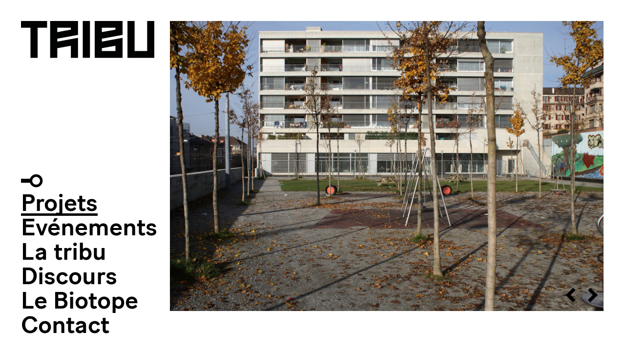

--- FILE ---
content_type: text/html; charset=utf-8
request_url: https://tribu-architecture.ch/projets/33/chauderon/
body_size: 9414
content:
<!doctype html>
<html lang="fr" itemscope itemtype="http://schema.org/Article">
<head>
  <meta charset="utf-8" />
  <meta name="author" content="TRIBU Architecture" />
  <meta name="description" content="TRIBU architecture est un bureau lausannois, en Suisse, actif dans le domaine de l’architecture et de l’urbanisme depuis 2000." />
  <meta name="viewport" content="width=device-width, initial-scale=1.0, minimum-scale=0.75, maximum-scale=1.66" />
  <meta http-equiv="X-UA-Compatible" content="IE=edge,chrome=1">

  

  <title>Chauderon – Projets</title>

  <script title="loading">
    window.DEBUG = false;

    document.documentElement.className = 'js loading' + (window.DEBUG ? ' debug' : '');
    document.addEventListener('DOMContentLoaded', function loaded() {
      document.documentElement.classList.remove('loading');
    });

    window.cms_config = {
      mediaURL: '/media/cms/',
      trans: {}
    };
  </script>

  <link rel="stylesheet" href="/static/CACHE/css/output.5f2ed504e599.css" type="text/css">

  <link rel="stylesheet" href="/static/CACHE/css/output.2c48ed138f62.css" type="text/css">

  


 <link rel="apple-touch-icon" sizes="180x180" href="/static/images/icons/apple-touch-icon.png">
 <link rel="icon" type="image/png" sizes="32x32" href="/static/images/icons/favicon-32x32.png">
 <link rel="icon" type="image/png" sizes="16x16" href="/static/images/icons/favicon-16x16.png">
 <link rel="manifest" href="/static/images/icons/manifest.json">
 <link rel="mask-icon" href="/static/images/icons/safari-pinned-tab.svg" color="#5bbad5">
 <link rel="shortcut icon" href="/static/images/icons/favicon.ico">
 <meta name="msapplication-config" content="/static/images/icons/browserconfig.xml">
 <meta name="theme-color" content="#ffffff">


  

  
</head>

<body>
  
  <header class="header-block block">
  <div class="grid-block block">
    <a class="logo-thumb thumb block grid-1/2 grid-left-1/2 @1-grid-1/4 @1-grid-left-0" href="/"></a>
  </div>
</header>

  

<div class="grid-block block" id="projects-block">

    




<slide-show controls="pagination navigation"  loop  class="lead-slide-show grid-1/1 @1-grid-1/1 text-2">
    
    <a  href="#project-images-slide-228" draggable="false" data-index="1" class="block" id="slide-228">
        
        <img class="slide-img" src="/media/filer_public_thumbnails/filer_public/05/c4/05c4fc77-f59a-4447-ab84-cc1fbcd8fb39/img_2970.jpg__2160x1200_q85_crop_subject_location-1250%2C833_subsampling-2_upscale.jpg" width="2160" height="1200" alt="" draggable="false" />
        
        
    </a>
    
    
</slide-show>




<div class="block grid-1/1 @1-grid-1/1 @2-grid-2/3">
    <h1 class="text-1">Chauderon</h1>
    <h2 class="text-2">Bâtiment de logements subventionnés et unité psychiatrique</h2>
    <p>27 logements subventionnés - service de consultation psychiatrique ambulatoire - 3 classes pour enfants allophones, en consortium avec l’Atelier Cube</p>

<p>Issu d’un travail de diplôme sur la protection de la folie et son intégration à la ville, cet immeuble mixte rassemble un programme de logements subventionnés, une l’école préexistante sur le site et le développement d’une polyclinique psychiatrique. </p>

<p>Le bâtiment est constitué de deux volumes : un volume mineur, dans la continuité urbaine de l’avenue d’Echallens et un volume majeur, orienté perpendiculairement aux rues et définissant une respiration entre l’hypercentre et le quartier, le parc de la Brouette. <br>Chaque affectation possède son accès spécifique afin que les flux de personnes ne se croisent pas. Les appartements se situent dans les étages supérieurs du corps de bâtiment principal et sont accessible par une coursive au niveau de l’avenue d’Echallens. Les locaux scolaires se trouvent au niveau du parc public et l’unité psychiatrique de soins ambulatoires se situe le long de l’avenue d’Echallens, dans le petit volume. </p>

<p>Avec Alberti Ingénieurs - Photos Guy Collomb</p>
    
    
    
</div

><div class="block grid-1/1 @1-grid-1/1 @2-grid-1/3">
    <dl class="project-dl">
    

    
        
        <dt class="text-3 title-line">Maître d&#x27;ouvrage</dt>
        
        <dd class="text-2">Société coopérative Le Logement Idéal</dd>
    
        
        <dt class="text-3 title-line">CFC 1-5 TTC</dt>
        
        <dd class="text-2">14'100'000 CHF</dd>
    
        
        <dt class="text-3 title-line">Surface brute</dt>
        
        <dd class="text-2">7'600  m<sup>2</sup></dd>
    
        
        <dt class="text-3 title-line">Volume SIA 116</dt>
        
        <dd class="text-2">22'240  m<sup>3</sup></dd>
    
        
        <dt class="text-3 title-line">Projet</dt>
        
        <dd class="text-2">1998-2001</dd>
    
        
        <dt class="text-3 title-line">Réalisation</dt>
        
        <dd class="text-2">2003-2006</dd>
    
    </dl>
</div

><div class="block grid-1/1 @1-grid-1/1 @2-grid-2/3">
    
        
        <div class="spaced-grid-block grid-block block">
    	    <a href="#project-images-slide-229" class="block grid-1/1 @1-grid-1/1 "><img src="/media/filer_public_thumbnails/filer_public/9d/6b/9d6ba18b-226b-44d9-8b63-1fad96e94232/img_2989_redressee.jpg__1600x0_q85_crop_subsampling-2_upscale.jpg" width="1600" height="1069" class="border-block block"></a><a href="#project-images-slide-230" class="block grid-1/1 @1-grid-1/1 @2-grid-1/2"><img src="/media/filer_public_thumbnails/filer_public/fc/d5/fcd58d1c-de32-4cb8-9a42-65bd04de1f2e/img_3043.jpg__1600x0_q85_crop_subsampling-2_upscale.jpg" width="1600" height="1067" class="border-block block"></a><a href="#project-images-slide-232" class="block grid-1/1 @1-grid-1/1 @2-grid-1/2"><img src="/media/filer_public_thumbnails/filer_public/9d/f1/9df1c447-c0d6-498e-bec1-8098b2c5e559/img_0098.jpg__1600x0_q85_crop_subsampling-2_upscale.jpg" width="1600" height="1067" class="border-block block"></a><a href="#project-images-slide-231" class="block grid-1/1 @1-grid-1/1 @2-grid-1/2"><img src="/media/filer_public_thumbnails/filer_public/14/b5/14b54588-5fb2-437c-a250-2818743947cf/img_3067.jpg__1600x0_q85_crop_subsampling-2_upscale.jpg" width="1600" height="2400" class="border-block block"></a>
        </div>
        <p class="block center-align" style="padding: 1rem 0">
            <a class="text-2" href="#project-images-slide-228">Voir plus</a>
        </p>
    


</div
><div class="block grid-1/1 @1-grid-1/1 @2-grid-1/3">
    
        
        <div class="spaced-grid-block grid-block block">
        
        <a href="#project-images-slide-727" class="block"><img src="/media/filer_public_thumbnails/filer_public/55/7f/557ff64a-64ba-4bf5-990d-8559ffc63c6d/a01_plansituation.png__1000x0_q85_crop_subsampling-2_upscale.jpg" class="border-block block"><p class="caption text-3">Plan de situation</p></a>
        
        <a href="#project-images-slide-728" class="block"><img src="/media/filer_public_thumbnails/filer_public/0d/91/0d91f769-e9e6-4838-a558-4b18af45b627/a01_rdc.png__1000x0_q85_crop_subsampling-2_upscale.jpg" class="border-block block"><p class="caption text-3">Plan rez-de-chaussée</p></a>
        
        <a href="#project-images-slide-729" class="block"><img src="/media/filer_public_thumbnails/filer_public/13/a5/13a50d85-946b-4e4b-a068-c7f39058648a/a01_etage_type.png__1000x0_q85_crop_subsampling-2_upscale.jpg" class="border-block block"><p class="caption text-3">Plan niveau type</p></a>
        
        <a href="#project-images-slide-730" class="block"><img src="/media/filer_public_thumbnails/filer_public/63/26/6326f51d-bc6d-4933-a9c3-ee53b6badbb5/a01_coupe_transversale.png__1000x0_q85_crop_subsampling-2_upscale.jpg" class="border-block block"><p class="caption text-3">Coupe transversale</p></a>
        
        <a href="#project-images-slide-731" class="block"><img src="/media/filer_public_thumbnails/filer_public/a5/51/a55188fd-8b67-419b-b076-f9bb9e7af0f9/a01_facade_nord_est.png__1000x0_q85_crop_subsampling-2_upscale.jpg" class="border-block block"><p class="caption text-3">Façade nord-est</p></a>
        
        </div>
    
</div
><div class="grid-1/1 @1-grid-2/3 @2-grid-2/3 block spaced-block">
    <address class="text-2">Avenue Echallens 1-9</address>
</div
><a href="#large-map-layer" class="block grid-1/1 @1-grid-1/3 @2-grid-1/3 text-2 text-right spaced-block">Agrandir</a
><div class="block grid-1/1 @1-grid-1/1" id="project-map"  style="height:500px;margin-top:0"></div>






<slide-show controls=" navigation fullscreen"  loop  class="fullscreen-slide-show fullscreen-shown text-2">
    
    <figure data-index="1" class="block" id="project-images-slide-228">
        
        <img class="slide-img" src="/media/filer_public_thumbnails/filer_public/05/c4/05c4fc77-f59a-4447-ab84-cc1fbcd8fb39/img_2970.jpg__2180x0_q85_crop_subject_location-1250%2C833_subsampling-2_upscale.jpg" width="2180" height="1453" alt="" draggable="false" />
        
        
        
        
        
    </figure>
    
    <figure data-index="2" class="block" id="project-images-slide-229">
        
        <img class="slide-img" src="/media/filer_public_thumbnails/filer_public/9d/6b/9d6ba18b-226b-44d9-8b63-1fad96e94232/img_2989_redressee.jpg__2180x0_q85_crop_subject_location-1250%2C833_subsampling-2_upscale.jpg" width="2180" height="1456" alt="" draggable="false" />
        
        
        <p class="author-block block span-1/2 @1-span-2/3 wrap text-3">Guy Collomb</p>
        
        
        
        
    </figure>
    
    <figure data-index="3" class="block" id="project-images-slide-230">
        
        <img class="slide-img" src="/media/filer_public_thumbnails/filer_public/fc/d5/fcd58d1c-de32-4cb8-9a42-65bd04de1f2e/img_3043.jpg__2180x0_q85_crop_subject_location-1250%2C833_subsampling-2_upscale.jpg" width="2180" height="1453" alt="" draggable="false" />
        
        
        
        
        
    </figure>
    
    <figure data-index="4" class="block" id="project-images-slide-232">
        
        <img class="slide-img" src="/media/filer_public_thumbnails/filer_public/9d/f1/9df1c447-c0d6-498e-bec1-8098b2c5e559/img_0098.jpg__2180x0_q85_crop_subject_location-1250%2C833_subsampling-2_upscale.jpg" width="2180" height="1453" alt="" draggable="false" />
        
        
        
        
        
    </figure>
    
    <figure data-index="5" class="block" id="project-images-slide-231">
        
        <img class="slide-img" src="/media/filer_public_thumbnails/filer_public/14/b5/14b54588-5fb2-437c-a250-2818743947cf/img_3067.jpg__2180x0_q85_crop_subject_location-1250%2C1869_subsampling-2_upscale.jpg" width="2180" height="3270" alt="" draggable="false" />
        
        
        
        
        
    </figure>
    
    <figure data-index="6" class="block" id="project-images-slide-727">
        
        <img class="slide-img" src="/media/filer_public_thumbnails/filer_public/55/7f/557ff64a-64ba-4bf5-990d-8559ffc63c6d/a01_plansituation.png__2180x0_q85_crop_subject_location-2500%2C1762_subsampling-2_upscale.jpg" width="2180" height="1541" alt="" draggable="false" />
        
        
        
        <p class="caption-block block span-1/2 @1-span-2/3 wrap text-3">Plan de situation</p>
        
        
        
    </figure>
    
    <figure data-index="7" class="block" id="project-images-slide-728">
        
        <img class="slide-img" src="/media/filer_public_thumbnails/filer_public/0d/91/0d91f769-e9e6-4838-a558-4b18af45b627/a01_rdc.png__2180x0_q85_crop_subject_location-2500%2C1762_subsampling-2_upscale.jpg" width="2180" height="1541" alt="" draggable="false" />
        
        
        
        <p class="caption-block block span-1/2 @1-span-2/3 wrap text-3">Plan rez-de-chaussée</p>
        
        
        
    </figure>
    
    <figure data-index="8" class="block" id="project-images-slide-729">
        
        <img class="slide-img" src="/media/filer_public_thumbnails/filer_public/13/a5/13a50d85-946b-4e4b-a068-c7f39058648a/a01_etage_type.png__2180x0_q85_crop_subject_location-2500%2C1762_subsampling-2_upscale.jpg" width="2180" height="1541" alt="" draggable="false" />
        
        
        
        <p class="caption-block block span-1/2 @1-span-2/3 wrap text-3">Plan niveau type</p>
        
        
        
    </figure>
    
    <figure data-index="9" class="block" id="project-images-slide-730">
        
        <img class="slide-img" src="/media/filer_public_thumbnails/filer_public/63/26/6326f51d-bc6d-4933-a9c3-ee53b6badbb5/a01_coupe_transversale.png__2180x0_q85_crop_subject_location-2500%2C1762_subsampling-2_upscale.jpg" width="2180" height="1541" alt="" draggable="false" />
        
        
        
        <p class="caption-block block span-1/2 @1-span-2/3 wrap text-3">Coupe transversale</p>
        
        
        
    </figure>
    
    <figure data-index="10" class="block" id="project-images-slide-731">
        
        <img class="slide-img" src="/media/filer_public_thumbnails/filer_public/a5/51/a55188fd-8b67-419b-b076-f9bb9e7af0f9/a01_facade_nord_est.png__2180x0_q85_crop_subject_location-2500%2C1762_subsampling-2_upscale.jpg" width="2180" height="1541" alt="" draggable="false" />
        
        
        
        <p class="caption-block block span-1/2 @1-span-2/3 wrap text-3">Façade nord-est</p>
        
        
        
    </figure>
    
    
    <p slot="controls"><span></span> / 10</p>
    
</slide-show>














</div>





  

<nav class="nav-block block" id="navigation">
	

    <a class="text-1 current" href="/projets/">Projets</a>
    
    <br/>
    

    <a class="text-1" href="/evenements/">Evénements</a>
    
    <br/>
    

    <a class="text-1" href="/tribu/presentation/">La tribu</a>
    
    <div id="tribu" class="toggle-block block switchable">
        

    <a class="text-2" href="/tribu/presentation/">Nous</a>
    
    <br/>
    

    <a class="text-2" href="/tribu/presentation-copy-2/">Compétences</a>
    
    <br/>
    

    <a class="text-2" href="/tribu/equipe/">Équipe</a>
    
    <br/>
    

    <a class="text-2" href="/tribu/emploi/">Emploi</a>
    
    <br/>
    

    <a class="text-2" href="/tribu/prix/">Prix</a>
    


    </div>
    

    <a class="text-1" href="/discours/publications/">Discours</a>
    
    <div id="discours" class="toggle-block block switchable">
        

    <a class="text-2" href="/discours/publications/">Publications</a>
    
    <br/>
    

    <a class="text-2" href="/discours/podcast-construire-la-ville/">Podcasts</a>
    
    <br/>
    

    <a class="text-2" href="/discours/presse/">Presse</a>
    
    <br/>
    

    <a class="text-2" href="/discours/enseignement/">Enseignements</a>
    


    </div>
    

    <a class="text-1" href="/biotope/description/">Le Biotope</a>
    
    <div id="biotope" class="toggle-block block switchable">
        

    <a class="text-2" href="/biotope/description/">Description</a>
    
    <br/>
    

    <a class="text-2" href="/biotope/salles/">Salles</a>
    


    </div>
    

    <a class="text-1" href="/contact/">Contact</a>
    


	<form class="search-block block popable white-fg text-1" action="/search/" method="get" id="search">
    <input class="search-input text-2" type="search" name="q" value="" id="search-input" />
	<label class="search-thumb thumb text-2" for="search-input">
        <svg class="layer" height="60" width="60" viewbox="0 135 64 64">
            <g>
                <circle fill="none" stroke-width="7" cx="41.385" cy="167.3" r="14.2"/>
                <line fill="none" stroke-width="11" x1="0" y1="167.301" x2="27.447" y2="167.301"/>
            </g>
        </svg>
    </label>
</form>

</nav>

  
<footer class="footer-block grid-block block">
	<div class="grid-block block span-1/1  @0-span-2/3 @1-span-2/3 @2-span-2/3">
		<div class="address-block block grid-1/1 @1-grid-1/2">
			<p>TRIBU Architecture SA<br />
Membre bureau SIA</p>

<p>Rue Elisa-Serment 1<br />
1018 Lausanne<br />
T <a href="tel:+41215455200">+41 21 545 52 00</a><br />
<a href="mailto:info@tribu-architecture.ch">info@tribu-architecture.ch</a></p>

		</div
		><div class="block grid-1/1 @1-grid-1/2">
			
		</div>
	</div
	><div class="grid-block block span-1/1 @0-span-1/3  @1-span-1/3 @2-span-1/3">
		<ul class="block grid-1/1 @1-hidden index">
			

<li><a class=" on" href="/projets/">Projets</a></li>

<li><a class="" href="/evenements/">Evénements</a></li>

<li><a class="" href="/tribu/presentation/">La tribu</a></li>

<li><a class="" href="/discours/publications/">Discours</a></li>

<li><a class="" href="/biotope/description/">Le Biotope</a></li>

<li><a class="" href="/contact/">Contact</a></li>


		</ul
		><div class="index block grid-1/1 @1-grid-1/1">
			<p>&nbsp;</p>

<ul>
	<li><a href="https://www.instagram.com/tribuarchitecture/">Instagram</a>&nbsp;#tribuarchitecture<br />
	<a href="https://www.piloti-sia.ch/professionel-le-s/tribu-architecture">Piloti</a><br />
	<a href="https://www.linkedin.com/company/11682475/admin/feed/posts/">Linkedin</a><br />
	<a href="https://www.facebook.com/pages/Tribu-architecture/151081354948319">Facebook</a></li>
</ul>

		</div
		><div class="index block grid-1/1 @1-grid-1/1">
			
			<ul>
				<li>Code: <a title="Cruncher, agence web à Lausanne" href="https://cruncher.ch/fr/">cruncher.ch</a></li>
				<li>Design: <a href="http://tsoom.ch">tsoom.ch</a></li>
			</ul>
			
		</div>
	</div>
</footer>


  
<div id="large-map-layer"  class="map-layer layer toggleable focusable map-block block">
    <a href="#large-map-layer" class="close-button button text-2">Fermer la carte</a>
    <div id="large-map" class="layer"></div>
</div>



  <script title="polyfills">
    if (!window.WeakMap) {
      if (window.console) { console.log('Polyfill: WeakMap'); }
        document.write(unescape('%3Cscript src="/static/polyfills/weakmap/weakmap.js"%3E%3C/script%3E'));
    }

    if (!window.Promise) {
        if (window.console) { console.log('Polyfill: Promise'); }
        document.write(unescape('%3Cscript src="/static/polyfills/promise/es6-promise.auto.min.js"%3E%3C/script%3E'));
    }

    if (!window.Symbol) {
        if (window.console) { console.log('Polyfill: Symbol'); }
        document.write(unescape('%3Cscript src="/static/polyfills/symbol/symbol.js"%3E%3C/script%3E'));
    }
  </script>

  <script src="/static/CACHE/js/output.e00e44668805.js"></script>

  
<script src="/static/js/slide-show-index.js" type="module"></script>



<script type="text/javascript" src="https://maps.googleapis.com/maps/api/js?key=AIzaSyAoxAE7U1d1nxkfsedqGvQjV7eiHOWagmc&sensor=false"></script>


<script>
    window._this_project = {lat:46.5242437000, lng:6.6215225000, zoom: 16, pk:33, shapes:[  ] };
    window._all_projects = [{lat:46.5266743400, lng:6.6054575500, pk:164, title:'La Manufacture \u002D Salle Nonante', shapes:[  ]}, {lat:46.5261103400, lng:6.6079993300, pk:173, title:'Espace Sébeillon', shapes:[  ]}, {lat:46.1829243600, lng:6.1003979100, pk:172, title:'Pôle culturel', shapes:[  ]}, {lat:46.5198851400, lng:6.6350920100, pk:168, title:'Secteurs Nord', shapes:[  ]}, {lat:46.2366646100, lng:6.1217915600, pk:155, title:'Secteur Susette', shapes:[  ]}, {lat:46.1556413100, lng:6.0996055300, pk:170, title:'Perly\u002DCertoux', shapes:[  ]}, {lat:46.5198851400, lng:6.6350920100, pk:169, title:'Torry', shapes:[  ]}, {lat:46.6247712900, lng:6.4372321700, pk:162, title:'Hôtel de France', shapes:[  ]}, {lat:46.5184349900, lng:6.5892692000, pk:148, title:'Jardin d’aisance', shapes:[  ]}, {lat:46.5423112200, lng:6.6633627100, pk:160, title:'Entretien bâtiments Canton \u002D Lot 15', shapes:[  ]}, {lat:46.5396687000, lng:6.6649707100, pk:158, title:'Entretien bâtiments Canton \u002D Lot 10', shapes:[  ]}, {lat:46.2849098700, lng:6.1566247100, pk:157, title:'Stratégie de densification de la Zone 5', shapes:[  ]}, {lat:46.5198851400, lng:6.6350920100, pk:171, title:'Franchissements et liaisons verticales', shapes:[  ]}, {lat:46.5271712200, lng:6.6041285900, pk:74, title:'La Manufacture', shapes:[  ]}, {lat:46.8134783700, lng:6.9278844600, pk:154, title:'La Coulaz', shapes:[  ]}, {lat:46.5112542600, lng:6.6591373900, pk:159, title:'EMS Pré de la Tour', shapes:[  ]}, {lat:47.0602678800, lng:6.7443613800, pk:163, title:'Les Monts', shapes:[  ]}, {lat:46.5101548000, lng:6.6241312200, pk:166, title:'Warnery', shapes:[  ]}, {lat:46.5466064400, lng:6.5883208800, pk:135, title:'Ferme Arbora', shapes:[  ]}, {lat:46.1784498300, lng:6.0752311700, pk:165, title:'Luchepelet', shapes:[  ]}, {lat:46.2180073000, lng:6.1216925000, pk:141, title:'Quartiers en Transition', shapes:[  ]}, {lat:46.5365331000, lng:6.6234738000, pk:99, title:'Le Bled', shapes:[  ]}, {lat:46.5345751400, lng:6.5816428300, pk:142, title:'La Rozavere', shapes:[  ]}, {lat:46.1818542000, lng:6.1238417000, pk:17, title:'Adret D E', shapes:[  ]}, {lat:47.3955261900, lng:8.4821495800, pk:143, title:'Juch\u002DAreal', shapes:[  ]}, {lat:45.4287697400, lng:12.3572035600, pk:137, title:'Helveterra', shapes:[  ]}, {lat:46.5311593900, lng:6.6306834900, pk:132, title:'Borde\u002DCrêtes', shapes:[  ]}, {lat:46.5170311800, lng:6.6318103600, pk:139, title:'Vélostation temporaire', shapes:[  ]}, {lat:46.5224571900, lng:6.6161736700, pk:133, title:'Gouttes Sévelin', shapes:[  ]}, {lat:46.6154512000, lng:7.0577268000, pk:119, title:'Le Terraillet', shapes:[  ]}, {lat:47.0089530700, lng:7.0100916100, pk:129, title:'La Tène\u002DMarin', shapes:[  ]}, {lat:46.1720351600, lng:6.1086228000, pk:128, title:'Le Rolliet G2', shapes:[  ]}, {lat:47.1451738800, lng:7.2586569300, pk:127, title:'Fleur de Champagne', shapes:[  ]}, {lat:46.5107765800, lng:6.6559498900, pk:126, title:'Collège de Pully', shapes:[  ]}, {lat:46.2824672400, lng:6.2365317600, pk:125, title:'Anières', shapes:[  ]}, {lat:46.5126276900, lng:6.4831427900, pk:130, title:'Eglantine \u002D B9', shapes:[  ]}, {lat:46.5127437400, lng:6.4829916700, pk:67, title:'Eglantine \u002D B11', shapes:[  ]}, {lat:46.5198851400, lng:6.6350920100, pk:80, title:'Pousses urbaines', shapes:[  ]}, {lat:46.5371675000, lng:6.5902253000, pk:149, title:'Forum des Corbettes', shapes:[  ]}, {lat:46.5135713700, lng:6.4985817200, pk:138, title:'Pasta\u002DGala \u002D bâtiment C', shapes:[  ]}, {lat:46.3116687000, lng:6.9643681300, pk:124, title:'Gymnase du Chablais', shapes:[  ]}, {lat:46.8297143000, lng:6.6540050400, pk:123, title:'Champagne', shapes:[  ]}, {lat:46.4412769500, lng:6.2492776700, pk:118, title:'Cœur de village', shapes:[  ]}, {lat:46.2876938000, lng:6.1657813000, pk:117, title:'Pré\u002DCollomb Versoix', shapes:[  ]}, {lat:46.5374574900, lng:6.5842074400, pk:113, title:'Ste Famille', shapes:[  ]}, {lat:46.5129042000, lng:6.4979891800, pk:59, title:'Pasta\u002DGala', shapes:[  ]}, {lat:46.5198851400, lng:6.6501982100, pk:122, title:'Révolution territoriale', shapes:[  ]}, {lat:46.1863337600, lng:6.1244111500, pk:19, title:'Adret A', shapes:[  ]}, {lat:46.2114735000, lng:6.1411672000, pk:32, title:'Logements Relais', shapes:[  ]}, {lat:46.2361639700, lng:6.0839298800, pk:115, title:'Meyrin', shapes:[  ]}, {lat:46.2249981500, lng:7.3588163800, pk:111, title:'Ronquoz', shapes:[  ]}, {lat:46.7919810000, lng:7.1493425000, pk:104, title:'Beausite', shapes:[  ]}, {lat:46.2122425000, lng:7.2584954000, pk:103, title:'Domus', shapes:[  ]}, {lat:46.9954178000, lng:6.9300983000, pk:102, title:'Sablons', shapes:[  ]}, {lat:46.2866324800, lng:7.5273421600, pk:110, title:'Condémines', shapes:[  ]}, {lat:46.2404454600, lng:6.1270351900, pk:105, title:'Pré\u002Ddu\u002DStand', shapes:[  ]}, {lat:46.4731097700, lng:6.3175929800, pk:161, title:'Maison villageoise classée', shapes:[  ]}, {lat:46.6356969000, lng:6.6318089900, pk:98, title:'Record \u002D Au Crépon', shapes:[  ]}, {lat:46.5371870600, lng:6.5958263300, pk:93, title:'Paudex', shapes:[  ]}, {lat:46.5564385700, lng:6.6831464700, pk:71, title:'Vulliette', shapes:[  ]}, {lat:46.5380934500, lng:6.5828714500, pk:79, title:'Ilot de la Savonnerie', shapes:[  ]}, {lat:46.5338363500, lng:6.5940649400, pk:96, title:'Maison M.', shapes:[  ]}, {lat:46.7697437400, lng:6.6379639100, pk:131, title:'Roseyres', shapes:[  ]}, {lat:46.5128599000, lng:6.4981367000, pk:100, title:'Pasta\u002DGala Concours', shapes:[  ]}, {lat:46.2071515400, lng:6.1532385200, pk:70, title:'La rade', shapes:[  ]}, {lat:46.5531888000, lng:6.6897443000, pk:49, title:'Marin', shapes:[  ]}, {lat:46.5748266500, lng:6.5296815400, pk:47, title:'IED', shapes:[  ]}, {lat:46.2891208500, lng:6.1661989500, pk:62, title:'Ilet Jean\u002DQuerret', shapes:[  ]}, {lat:46.5480750000, lng:6.5485100000, pk:81, title:'Bussigny HRS', shapes:[  ]}, {lat:46.2338916000, lng:6.1239465000, pk:78, title:'Carantec', shapes:[  ]}, {lat:46.8431591200, lng:6.8472976600, pk:72, title:'Plateau de la gare', shapes:[  ]}, {lat:46.5225804000, lng:6.5931654000, pk:57, title:'Prés\u002Dde\u002DVidy', shapes:[  ]}, {lat:46.2078365500, lng:7.2595311900, pk:55, title:'Ecole Ardon', shapes:[  ]}, {lat:46.5322726000, lng:6.4921857000, pk:25, title:'Cité Radieuse', shapes:[  ]}, {lat:46.5193759000, lng:6.6676968400, pk:136, title:'EMS Pré\u002Dpariset', shapes:[  ]}, {lat:46.5431860300, lng:6.5790911700, pk:12, title:'Maison E.', shapes:[  ]}, {lat:46.5198851400, lng:6.6350920100, pk:108, title:'Densité.ch', shapes:[  ]}, {lat:46.5249721000, lng:6.6542913000, pk:43, title:'Bochardon', shapes:[  ]}, {lat:47.1455357300, lng:7.2615966900, pk:54, title:'Gurzelen', shapes:[  ]}, {lat:46.2016421400, lng:6.1534253600, pk:30, title:'Rive', shapes:[  ]}, {lat:47.1270947000, lng:7.2447889000, pk:27, title:'A5 Westast', shapes:[  ]}, {lat:46.2097431300, lng:6.1158181500, pk:21, title:'Châtelaine', shapes:[  ]}, {lat:46.5213119000, lng:6.6280147000, pk:48, title:'Banque Alternative', shapes:[  ]}, {lat:46.3984105000, lng:6.9257531300, pk:86, title:'Villeneuve gare\u002Dlac', shapes:[  ]}, {lat:46.5125341300, lng:6.4844785800, pk:120, title:'Prairie\u002DNord / Eglantine', shapes:[  ]}, {lat:46.5131684000, lng:6.6491924000, pk:45, title:'Bonne Espérance', shapes:[  ]}, {lat:46.3799594300, lng:6.2175466300, pk:101, title:'Codha\u002DNyon', shapes:[  ]}, {lat:46.5198851400, lng:6.6350920100, pk:64, title:'Trop urbain ?', shapes:[  ]}, {lat:46.5261600000, lng:6.8986959000, pk:84, title:'Châtel Saint\u002DDenis gare', shapes:[  ]}, {lat:46.5438952400, lng:6.6606159100, pk:69, title:'Croiser les envies', shapes:[  ]}, {lat:46.5351751100, lng:6.6228729900, pk:13, title:'Zip', shapes:[  ]}, {lat:46.5080717900, lng:6.4946206300, pk:152, title:'Chantier 5 SDRM', shapes:[  ]}, {lat:46.5579493100, lng:6.7077348800, pk:31, title:'Pra Roman', shapes:[  ]}, {lat:46.2077748000, lng:6.1120514000, pk:26, title:'Henri Golay', shapes:[  ]}, {lat:46.2333715000, lng:6.0735455000, pk:90, title:'Polygones', shapes:[  ]}, {lat:46.4202057600, lng:6.2712453300, pk:83, title:'Gland gare sud', shapes:[  ]}, {lat:46.2313772900, lng:6.0683291800, pk:75, title:'Equilibre', shapes:[  ]}, {lat:46.4994464200, lng:6.4787514100, pk:63, title:'La traverse', shapes:[  ]}, {lat:46.5413701000, lng:6.6424655000, pk:46, title:'Boissonnet', shapes:[  ]}, {lat:46.5198851400, lng:6.6350920100, pk:44, title:'Maison R.B.C.', shapes:[  ]}, {lat:48.0296490000, lng:-1.7504266700, pk:94, title:'Bruz\u002Dgare', shapes:[  ]}, {lat:46.5172535000, lng:6.6300838000, pk:58, title:'Vélostation', shapes:[  ]}, {lat:46.5344120000, lng:6.6141764000, pk:41, title:'Bethanie', shapes:[  ]}, {lat:46.5198851400, lng:6.6350920100, pk:91, title:'Lentillères\u002Dsud', shapes:[  ]}, {lat:46.3779521000, lng:6.1758060000, pk:77, title:'Borex', shapes:[  ]}, {lat:46.4769015100, lng:6.4447249100, pk:65, title:'Clos du Cerisier', shapes:[  ]}, {lat:46.5198851400, lng:6.6350920100, pk:95, title:'Bulle\u002Dgare', shapes:[  ]}, {lat:46.5833636400, lng:6.6045987600, pk:89, title:'SCHL Cheseaux', shapes:[  ]}, {lat:46.5288617100, lng:6.6421556300, pk:53, title:'Calvaire', shapes:[  ]}, {lat:46.2570243600, lng:6.2384898600, pk:66, title:'Pallanterie', shapes:[  ]}, {lat:46.5198851400, lng:6.6350920100, pk:76, title:'Les Fiches, Bâtiment ECA', shapes:[  ]}, {lat:46.5320372000, lng:6.5883483000, pk:52, title:'Schneider', shapes:[  ]}, {lat:46.5290484300, lng:6.6432148200, pk:114, title:'Réinventons le Vallon', shapes:[  ]}, {lat:46.5198851400, lng:6.6350920100, pk:82, title:'Quartiers durables', shapes:[  ]}, {lat:46.5452087500, lng:6.6094683900, pk:87, title:'Cery', shapes:[  ]}, {lat:46.5330624000, lng:6.6278841000, pk:40, title:'Orme', shapes:[  ]}, {lat:46.3842423800, lng:6.2359911300, pk:151, title:'Chantier 3 SDAN', shapes:[  ]}, {lat:46.5262718000, lng:6.6139024000, pk:88, title:'Av. de Morges', shapes:[  ]}, {lat:46.8227749000, lng:7.1500172000, pk:107, title:'Groupe\u002DE', shapes:[  ]}, {lat:46.5294322000, lng:6.6228951000, pk:42, title:'Stand et guide SIA', shapes:[  ]}, {lat:46.5209485800, lng:6.6282576700, pk:50, title:'Stand BDFIL', shapes:[  ]}, {lat:46.5242437000, lng:6.6215225000, pk:33, title:'Chauderon', shapes:[  ]}, {lat:46.5253885000, lng:6.6438858000, pk:34, title:'Mont\u002DPaisible', shapes:[  ]}, {lat:46.5198851400, lng:6.6350920100, pk:92, title:'Programmes éducatifs', shapes:[  ]}, ];
</script>


<script type="text/javascript" src="/static/projects/js/map.js"></script>


  <script src="https://unpkg.com/htmx.org@1.8.0" defer></script>

  

  <script title="setup">
  (function(window) {
  	"use strict";

    var Fn       = window.Fn;
    var dom      = window.dom;

    var choose   = Fn.choose;
    var compose  = Fn.compose;
    var get      = Fn.get;
    var not      = Fn.not;
    var nothing  = Fn.nothing;
    var overload = Fn.overload;

    
// Activate fullscreen slides when any of its content is activated
dom
.event('click', dom.root)
.filter((e) => e.target.closest('[href^="#"]'))
.each((e) => {
    const id        = e.target.closest('a').getAttribute('href').slice(1);
    const slide     = document.getElementById(id);
    if (!slide) { return; }

    const slideshow = slide.closest('.fullscreen-slide-show');
    if (!slideshow) { return; }

    slideshow.requestFullscreen();
    slideshow.active = slide;
});


  })(this);
  </script>

  
  <script title="analytics">
      (function(i,s,o,g,r,a,m){i['GoogleAnalyticsObject']=r;i[r]=i[r]||function(){
      (i[r].q=i[r].q||[]).push(arguments)},i[r].l=1*new Date();a=s.createElement(o),
      m=s.getElementsByTagName(o)[0];a.async=1;a.src=g;m.parentNode.insertBefore(a,m)
      })(window,document,'script','//www.google-analytics.com/analytics.js','ga');

      ga('create', 'UA-18672222-3', 'tribu-architecture.ch');
      ga('send', 'pageview');
  </script>
  
</body>
</html>


--- FILE ---
content_type: text/css
request_url: https://tribu-architecture.ch/static/CACHE/css/output.5f2ed504e599.css
body_size: 9151
content:
:root>body template{display:none!important}:-webkit-full-screen{width:100vw!important;height:100vh!important;margin:0!important}:-moz-full-screen{width:100vw!important;height:100vh!important;margin:0!important}:-ms-fullscreen{width:100vw!important;height:100vh!important;margin:0!important}:fullscreen{width:100vw!important;height:100vh!important;margin:0!important}html,body,div,span,object,iframe,canvas,img,svg,audio,video,track,math,h1,h2,h3,h4,h5,h6,hr,p,blockquote,pre,a,abbr,address,code,time,br,del,dfn,em,img,q,dl,dt,dd,ol,ul,li,table,caption,tbody,tfoot,thead,tr,th,td,article,aside,details,dialog,figure,figcaption,footer,header,nav,main,section,summary,form,fieldset,label,legend,input,output,button,select,textarea,progress,meter,::before,::after{-webkit-box-sizing:border-box;-moz-box-sizing:border-box;-ms-box-sizing:border-box;box-sizing:border-box;-webkit-background-origin:padding-box;-moz-background-origin:padding;background-origin:padding-box;background-repeat:no-repeat}html,:root{height:100%;font-size:100%;line-height:1.15;-webkit-text-size-adjust:100%;-ms-text-size-adjust:100%;color:#000000;background-color:white}body{padding:0;margin:0}article,aside,details,dialog,figcaption,figure,footer,header,main,nav,section,summary{display:block}audio,canvas,video{display:inline-block}p,dl,menu,ol,ul,dd,pre{margin:0}code,kbd,samp,pre{font-family:monospace,monospace;font-size:1em}menu,ol,ul{padding:0 0 0 1.25em}a{background-color:transparent;-webkit-text-decoration-skip:objects}a:focus{outline:thin dotted}abbr[title]{border-bottom:none}mark{background:#ff0;color:#000}button,html [type="button"],[type="reset"],[type="submit"]{-webkit-appearance:button;cursor:pointer}img,svg,canvas,video,object,embed,iframe{display:block;border:0}img,svg,canvas,video{height:auto}img{-ms-interpolation-mode:bicubic}svg{overflow:visible;fill:currentColor;stroke:currentColor;stroke-width:0}audio:not([controls]){display:none;height:0}figure{margin:0}table{border-spacing:0;border-collapse:separate}caption,th,td{text-align:left;font-weight:normal}table,td,th{vertical-align:top}[hidden]{display:none!important}::-ms-clear{width:0;height:0}[placeholder]:focus::-webkit-input-placeholder{color:transparent}[placeholder]:focus::-moz-placeholder{color:transparent}[draggable]{-webkit-user-drag:element;-webkit-user-select:none;-moz-user-select:none;-ms-user-select:none;cursor:move}[draggable="false"]{-webkit-user-drag:none;-webkit-user-select:text;-moz-user-select:text;-ms-user-select:text;cursor:auto}@page{margin:0.5cm}@media print{html,body{background:transparent;text-shadow:none!important}a[href^="http://"],a[href^="http://"]:visited,a[href^="https://"],a[href^="https://"]:visited{text-decoration:underline}a[href^="http://"]::after,a[href^="https://"]::after{content:" (" attr(href) ") ";font-size:0.9167em;text-transform:lowercase;opacity:0.8}pre,blockquote,tr,img{page-break-inside:avoid}h1,h2,h3,h4,h5,h6{page-break-after:avoid}thead{display:table-header-group}p,h2,h3,h4,h5,h6{orphans:3;widows:3}}path,line,polygon,rect,circle,ellipse,text{vector-effect:non-scaling-stroke}body{position:relative;min-height:100%}@media screen and (min-aspect-ratio:3/1){body{min-height:33.3333vw}}.index{list-style:none;margin:0;padding:0}.index>li{display:block;margin:0;padding:0;position:relative;vertical-align:top;overflow:visible}.inline-index>li{display:inline-block}button{padding-top:0;padding-bottom:0;font-size:inherit;font-family:inherit;-webkit-hyphens:none;-moz-hyphens:none;-ms-hyphens:none;hyphens:none;color:inherit;background-color:transparent}button,.button{display:inline-block;position:relative;z-index:0;width:auto;height:auto;line-height:2em;padding-left:0.5625rem;padding-right:0.5625rem;vertical-align:baseline;text-overflow:ellipsis;text-align:center;text-decoration:none;background-repeat:no-repeat;border-width:0;-webkit-background-clip:padding-box;-moz-background-clip:padding-box;-ms-background-clip:padding-box;-o-background-clip:padding-box;background-clip:padding-box;-webkit-background-origin:padding-box;-moz-background-origin:padding;-moz-background-origin:padding-box;-ms-background-origin:padding-box;-o-background-origin:padding-box;background-origin:padding-box}.button:hover,.button:focus{text-decoration:none}button:hover,.button[href]:hover{}button.loading,.button.loading{opacity:0.4}.button>input[type="radio"],.button>input[type="checkbox"]{display:inline;height:auto;vertical-align:baseline;margin-right:0.5em;margin-left:1px}.button>small:first-child{display:inline-block;margin-right:0.25em}.thumb>select,.button>input[type="file"],.button>input[type="submit"],.radio-button>input[type="radio"],.checkbox-button>input[type="checkbox"]{position:absolute;display:block;top:0;left:0;bottom:0;right:0;width:100%;height:100%;padding:0;margin:0;border:0;cursor:pointer;z-index:2}.js .thumb>select,.js .button>input[type="file"],.js .button>input[type="submit"],.js .radio-button>input[type="radio"],.js .checkbox-button>input[type="checkbox"]{-webkit-appearance:none;opacity:0}.select-button{display:block;padding:0}.select-button>select{display:block;width:calc(100% + 2px);height:calc(100% + 2px);margin:-1px;padding:0;outline:none;border:1px solid transparent;border-radius:inherit;-webkit-box-sizing:border-box;-moz-box-sizing:border-box;box-sizing:border-box}.select-button::before{content:'';box-sizing:border-box;position:absolute;top:0;right:0;width:2.4375rem;height:100%;border-width:0;border-left-width:inherit;border-style:inherit;border-color:inherit;border-top-left-radius:0;border-bottom-left-radius:0;border-top-right-radius:inherit;border-bottom-right-radius:inherit;pointer-events:none}.select-button::after{content:"";position:absolute;top:50%;right:0.875rem;height:0;margin-top:-3px;border-top:6px solid currentcolor;border-left:6px solid rgba(0,0,0,0);border-right:6px solid rgba(0,0,0,0);-webkit-transition:transform 200ms linear;transition:transform 200ms linear;z-index:2;pointer-events:none;display:none;pointer-events:none}@supports (-webkit-appearance:none) or (appearance:none) or ((-moz-appearance:none) and (mask-type:alpha)){.select-button::after{display:block}.select-button>select{padding-right:2em;background:none;border-width:1px;-webkit-appearance:none;-moz-appearance:none;appearance:none}}.radio-button,.checkbox-button{}.toggle-button::after{content:'';position:absolute;top:50%;right:0.75rem;width:0.5625rem;height:0.5625rem;border-right:1px solid white;border-bottom:1px solid white;transform:translate3d(0,-50%,0) rotate(-45deg);transition:transform 0.2s linear}.toggle-button.on::after{transform:translate3d(0,-50%,0) rotate(45deg)}.thumb{display:inline-block;vertical-align:top;overflow:hidden;position:relative;padding-bottom:0;padding-left:0;padding-right:0;padding-top:4rem;height:0;min-height:0;width:4rem;line-height:2;-webkit-background-size:cover;-moz-background-size:cover;-o-background-size:cover;background-size:cover;background-position:50% 40%;background-repeat:no-repeat;background-color:transparent;border-width:0;text-decoration:none;color:inherit}@media print{.thumb{-webkit-print-color-adjust:exact}}.thumb-1\:1,.thumb-4\:3,.thumb-16\:9{background-size:contain;width:100%}.thumb-1\:1{padding-top:100%}.thumb-4\:3{padding-top:75%}.thumb-16\:9{padding-top:56.25%}.close-thumb{width:2.5rem;padding-top:2.5rem;background-image:none;background-color:white;border-radius:50%;box-shadow:none}.close-thumb::before,.close-thumb::after{content:'';position:absolute;top:50%;left:50%;margin-top:-1px;margin-left:-0.625rem;width:1.25rem;height:0;border-top:1px solid currentcolor;border-bottom:1px solid currentcolor;border-radius:1px}.close-thumb::before{transform:rotate(45deg)}.close-thumb::after{transform:rotate(-45deg)}.prev-thumb,.next-thumb{position:relative;width:3.75rem;padding-top:5rem;background-image:none}.prev-thumb::before,.next-thumb::before{position:absolute;top:50%;content:'';height:1.875rem;width:1.875rem;margin-top:-0.9375rem;border-top:1px solid currentcolor;border-left:1px solid currentcolor}.prev-thumb::before{left:62.5%;margin-left:-0.9375rem;transform:rotate(-45deg)}.next-thumb::before{right:62.5%;margin-right:-0.9375rem;transform:rotate(135deg)}.prev-thumb:hover::before,.next-thumb:hover::before{border-top-width:2px;border-left-width:2px}.fb-thumb,.tw-thumb,.in-thumb{width:1.875rem;padding-top:1.875rem;background-size:7.5rem auto}.fb-thumb{background-color:#3b5998;background-position:0 -8.8125rem}.tw-thumb{background-color:#55acee;background-position:0 -5.875rem}.in-thumb{background-color:#3f729b;background-position:0 -11.75rem}.dot-thumb{position:relative;width:1.25rem;padding-top:1.25rem}.dot-thumb::before{content:'';position:absolute;top:50%;left:50%;margin-top:-0.3125rem;margin-left:-0.3125rem;width:0.625rem;height:0.625rem;border:1px solid currentcolor;border-radius:50%}.dot-thumb.on::before{background-color:currentcolor}form,fieldset,legend,input,output,button,select,textarea{-webkit-box-sizing:border-box;-moz-box-sizing:border-box;-ms-box-sizing:border-box;box-sizing:border-box}form,fieldset{position:relative}fieldset{padding:0;margin:0;border:0}legend{border:0;padding:0;white-space:normal;font-weight:bold;font-size:1.1667em}option{color:black;background:white;padding:0.3125rem 0.9375rem}label,input,button,select,textarea{display:inline-block;vertical-align:middle;margin:0;font-family:inherit;font-size:inherit;font-weight:inherit;line-height:inherit}input,button,select,textarea{padding-top:0;padding-bottom:0;color:inherit}input,button,textarea{background-image:none}input,button,select{height:2.8125rem}input,textarea{width:100%}select,textarea,[type="tel"],[type="url"],[type="date"],[type="text"],[type="time"],[type="week"],[type="month"],[type="email"],[type="color"],[type="number"],[type="search"],[type="password"],.select-button{display:block}textarea,[type="tel"],[type="url"],[type="date"],[type="text"],[type="time"],[type="week"],[type="month"],[type="email"],[type="color"],[type="number"],[type="search"],[type="password"],.select-button{border:1px solid #cecece;background-color:white}textarea,[type="tel"],[type="url"],[type="date"],[type="text"],[type="time"],[type="week"],[type="month"],[type="email"],[type="number"],[type="search"],[type="password"],.select-button>select{padding-left:0.5625rem;padding-right:0.5625rem}[type="tel"],[type="url"],[type="date"],[type="text"],[type="time"],[type="week"],[type="month"],[type="email"],[type="color"],[type="number"],[type="search"],[type="password"],.select-button{line-height:2.6875rem}textarea,[type="tel"],[type="url"],[type="date"],[type="text"],[type="time"],[type="week"],[type="month"],[type="email"],[type="number"],[type="search"],[type="password"]{font-size:1rem}input[type='date'],input[type='time'],input[type='week'],input[type='month']{max-width:12em}@media (-webkit-min-device-pixel-ratio:0){[type="search"]{-webkit-appearance:textfield;padding-left:0.1875rem}}textarea{min-height:6.6667em;line-height:1.25rem;padding-top:0.625rem;padding-bottom:0.3125rem;overflow:auto;resize:none}.resizeable-textarea{resize:vertical;-webkit-border-radius-bottomright:0!important;-moz-border-bottom-right-radius:0!important}input + select,input + textarea,input + [type="tel"],input + [type="url"],input + [type="date"],input + [type="text"],input + [type="time"],input + [type="week"],input + [type="month"],input + [type="email"],input + [type="color"],input + [type="number"],input + [type="search"],input + [type="password"],input + .select-button{margin-top:0.9375rem}input[type="file"],input[type="button"],input[type="reset"],input[type="submit"],button,select{cursor:pointer}button[disabled],input[disabled],select[disabled]{cursor:default}button,input[type="button"],input[type="reset"],input[type="submit"]{-webkit-appearance:button}input[type="checkbox"],input[type="radio"]{margin-top:0;margin-bottom:0;vertical-align:1px;padding-left:0;padding-right:0;width:auto;height:auto;opacity:1}[type="range"],input[type="image"]{padding:0;opacity:1}input[type="file"]{padding-left:1px}button::-moz-focus-inner,input::-moz-focus-inner{border:0;padding:0}input[type='file']{color:inherit;background:none}@-moz-document url-prefix(){.file_wrap{position:relative;overflow:hidden;width:100%}.file_wrap input[type='file']{position:relative;top:-2px;left:-1px;margin-bottom:-3px}}[type="color"]{padding:0;width:2.5rem}[type="color"]::-webkit-color-swatch-wrapper{padding:0}[type="color"]::-webkit-color-swatch{border:none}.required::after{content:' *';color:#e62b24}[type="range"]:focus{background-color:transparent;box-shadow:none}:root:not(.js) input:invalid,:root:not(.js) select:invalid,:root:not(.js) textarea:invalid,.validated input:invalid,.validated select:invalid,.validated textarea:invalid,input.validated:invalid,select.validated:invalid,textarea.validated:invalid{-webkit-box-shadow:0 0 1px 2px rgba(214,23,41,0.875),inset 0 0 1px rgba(214,23,41,0.875);-moz-box-shadow:0 0 1px 2px rgba(214,23,41,0.875),inset 0 0 1px rgba(214,23,41,0.875);box-shadow:0 0 1px 2px rgba(214,23,41,0.875),inset 0 0 1px rgba(214,23,41,0.875);border-color:#d61729!important}button:focus,input:focus,select:focus,textarea:focus,.validated input:focus,.validated select:focus,.validated textarea:focus,input.validated:focus,select.validated:focus,textarea.validated:focus,.masked:focus + .focus-label:before,.masked:focus + .checkbox-label:before,.masked:focus + .radio-label:before{outline:none;-webkit-box-shadow:0 0 5px 2px hsla(200,56%,49%,0.8),inset 0 0 0.5rem hsla(200,65%,60%,0.6);-moz-box-shadow:0 0 5px 2px hsla(200,56%,49%,0.8),inset 0 0 0.5rem hsla(200,65%,60%,0.6);box-shadow:0 0 5px 2px hsla(200,56%,49%,0.8),inset 0 0 0.5rem hsla(200,65%,60%,0.6);border-color:#2c9bd3!important}@media screen{@media (min-width:0px){select:focus select.error:focus{border-color:#5086c5!important}select.error{border-color:#e62b24!important}}}select:focus{outline:#639ACA auto 6px;-moz-outline-color:#639ACA;outline-offset:-3px}.error_label{white-space:nowrap;line-height:1.6667;color:#dd3300}button,[type="button"],[type="reset"],[type="submit"]{width:auto;opacity:1;text-indent:0;vertical-align:baseline;padding-top:0;padding-bottom:0}.error [type="button"],.error [type="reset"],.error [type="submit"]{-webkit-box-shadow:none;-moz-box-shadow:none;box-shadow:none}::-webkit-datetime-edit-text{opacity:0.333333;padding-left:0.0625rem;padding-right:0.0625rem}[type="date"]::-webkit-inner-spin-button{display:none}[type="range"]{-webkit-appearance:none!important;background-color:transparent;border-width:0;height:1.5625rem;width:100%}[type="range"]::-webkit-slider-runnable-track{height:0.75rem;background:#2B3134;border:none;border-radius:0.375rem}[type="range"]::-moz-range-track{height:0.75rem;background:#2B3134;border:none;border-radius:0.375rem}[type="range"]::-moz-range-progress{height:0.75em;background-color:#2B3134;border-radius:0.375rem}[type=range]::-ms-track{height:0.75rem;border:none;border-radius:0.375rem;background:transparent;color:transparent}[type=range]::-ms-fill-lower{background:#2B3134;border-radius:0.375rem}[type=range]::-ms-fill-upper{background:#2B3134;border-radius:0.375rem}[type="range"]::-webkit-slider-thumb{-webkit-appearance:none!important;cursor:pointer;width:0.875rem;height:0.875rem;margin-top:-1px;border-width:0;border-radius:0.4375rem;background:#B6B2B0;background:linear-gradient(rgb(247,247,247),rgb(140,140,140))}[type="range"]::-moz-range-thumb{cursor:pointer;width:0.875rem;height:0.875rem;margin-top:-1px;border-width:0;border-radius:0.4375rem;background:#B6B2B0;background:linear-gradient(rgb(247,247,247),rgb(140,140,140))}[type="range"]::-ms-thumb{cursor:pointer;width:0.875rem;height:0.875rem;margin-top:1px;border-width:0;border-radius:0.4375rem;background:#B6B2B0;background:linear-gradient(rgb(247,247,247),rgb(140,140,140))}[type="range"]:focus{outline:none;outline-width:0!important}[type="range"]::-moz-focus-outer{border:0}[type="range"]:-moz-focusring{outline:0 solid transparent}[type="range"].y-input{-webkit-appearance:slider-vertical!important;width:0.75rem;height:100%;min-height:32px}[type="range"].y-input::-webkit-slider-runnable-track{width:0.75rem}[type="range"].y-input::-moz-range-track{width:0.75rem;height:100%}[type="range"].y-input::-webkit-slider-thumb{-webkit-appearance:sliderthumb-vertical!important;margin-left:-1px}[type="range"].y-input::-moz-range-thumb{}::-webkit-input-placeholder{font-style:italic;line-height:inherit}::-moz-placeholder{font-style:italic;line-height:inherit}:-ms-input-placeholder{font-style:italic;line-height:inherit}::-ms-input-placeholder{font-style:italic;line-height:inherit}:placeholder-shown{font-style:italic}.placeholder{position:absolute;top:0;left:0;padding:0;font-weight:normal;opacity:0.5;text-align:left;color:#666666;z-index:3}input + .placeholder,textarea + .placeholder,input.empty:focus + .placeholder,textarea.empty:focus + .placeholder{display:none}input.empty + .placeholder,textarea.empty + .placeholder{display:block}.message-textarea{min-height:12.5rem}@media all and (min-width:$breakpoint-2){.message-textarea{min-height:18.75rem}}.uni-form>input,.uni-form>.button{display:block;margin-left:auto;margin-right:auto}.uni-form>input{width:100%}.uni-form>.button{margin-top:0.25rem;min-width:7.5rem;width:auto}@media screen and (min-width:25em){.uni-form{padding-right:7.75rem}.uni-form>.button,.uni-form>.thumb{position:absolute;right:0;top:0}.uni-form>.button{width:7.5rem;margin-top:0}}label{max-width:100%;width:auto;height:auto;line-height:1.75rem;border:0}label[for]{cursor:pointer}label>[type="checkbox"],label>[type="radio"]{margin-right:0.5rem;line-height:inherit}label.error_label{display:block}* + label,fieldset + input,fieldset + fieldset{margin-top:2rem}.hidden + label{margin-top:0}.text-label,.radio-label,.checkbox-label{position:relative;padding-left:2.25rem;padding-top:0.5rem;padding-bottom:0.5rem;min-height:2.5rem}.right-label{padding-left:0;padding-right:3rem}.text-label{display:block;padding-top:0.125rem;padding-bottom:0.1875rem;line-height:2.5rem;vertical-align:baseline}.text-label>.text-span,.text-label>input{display:block}@media all and (min-width:40em){.text-label{display:inline-block}.text-label>.text-span{display:inline-block;min-width:33.3333%}.text-label>input{display:inline-block;width:33.3333%;height:2.5rem;line-height:2.25rem;margin-left:0.5rem}}.radio-label>input,.checkbox-label>input{position:absolute;top:0;left:0}.right-label>input{left:auto;right:0}.dialog>.radio-label,.dialog>.checkbox-label{display:block}.radio-label::before,.radio-label::after,.checkbox-label::before,.checkbox-label::after{content:'';position:absolute;top:50%;left:0;margin-top:-0.75rem;width:1.5rem;height:1.5rem;box-sizing:border-box}.right-label::before,.right-label::after{left:auto;right:0}.radio-label::before,.checkbox-label::before{background-color:white;border:1px solid #cccccc}.radio-label::before{border-radius:1rem}.checkbox-label::before,.checkbox-label::after{border-radius:0}.radio-label::after,.checkbox-label::after{display:none}.masked[type="radio"]:checked + .radio-label::after,.masked[type="checkbox"]:checked + .checkbox-label::after{display:block}.radio-label::after{top:0.875rem;left:0.375rem;width:0.75rem;height:0.75rem;background-color:currentcolor;border-radius:0.375rem}.checkbox-label::after{content:'✓';text-align:center}.radio-label>input,.checkbox-label>input{position:absolute;top:0;left:0;opacity:0;cursor:pointer}.yes-radio-label::before,.no-radio-label::before{border-width:0;background-color:#7B7B74}.masked[type="radio"]:checked + .yes-radio-label::before,.yes-radio-label:hover::before,.yes-radio-label:focus::before{background-color:green;border-color:green}.masked[type="radio"]:checked + .no-radio-label::before,.no-radio-label:hover::before,.no-radio-label:focus::before{background-color:#C22820;border-color:#C22820}.yes-radio-label::after,.no-radio-label::after{display:block;top:0.375rem;left:0;width:2rem;height:2rem;background-color:transparent;background-size:auto}.yes-radio-label::after{background-position:5px -394px}.no-radio-label::after{background-position:8px -432px}.block{display:block;position:relative;height:auto;vertical-align:top;overflow:visible;margin:0 auto;padding:0}.block>img,.block>svg,.block>video,.block>canvas,.block>object,.block>embed,.block>iframe{max-width:100%}hr.block{height:1px}.inline-block{display:inline-block}.stack-block{position:relative;height:0;padding-top:0;padding-bottom:0;margin-top:0;margin-bottom:0}.js .tab-block{display:inline-block;position:relative;width:100%;vertical-align:top;margin-right:-100%!important;visibility:hidden;opacity:0;z-index:1;-webkit-transition-property:opacity,visibility;transition-property:opacity,visibility;-webkit-transition-duration:120ms;transition-duration:120ms;-webkit-transition-timing-function:ease-in;transition-timing-function:ease-in;-webkit-transform:translate3d(0,0,0);-ms-transform:translate3d(0,0,0);transform:translate3d(0,0,0)}.js .tab-block.active{visibility:visible;opacity:1;z-index:2;-webkit-transition-timing-function:ease-out;transition-timing-function:ease-out}.js .tab-block.active{z-index:2}.toggle-block{max-height:0;opacity:0.5;overflow:hidden;visibility:hidden;transition:max-height 400ms cubic-bezier(0,0.5,0.33,1),padding-top 400ms cubic-bezier(0.8,0,0.8,0),padding-bottom 400ms cubic-bezier(0.48,0.85,0.8,1),margin-bottom 400ms cubic-bezier(0,0.5,0.33,1),opacity 400ms linear,border-color 400ms linear,background-color 200ms linear,visibility 400ms linear}.toggle-block:not(.active){padding-top:0;padding-bottom:0}.toggle-block.active{max-height:100rem;opacity:1;visibility:visible;transition:max-height 400ms cubic-bezier(0.4,0,1,0.32),padding-top 400ms cubic-bezier(0.2,1,0.2,1),padding-bottom 400ms cubic-bezier(0.6,0.9,0.7,1),margin-bottom 400ms cubic-bezier(0.4,0,1,0.32),opacity 400ms linear,border-color 400ms linear,background-color 200ms linear,visibility 400ms linear}.swipe-block{white-space:nowrap}.swipe-block>.block{display:inline-block;margin-left:0;margin-right:0;width:100%}.swipe-block>img,.swipe-block>.block>img{width:100%;height:auto;max-width:none;object-fit:contain;object-position:50% 50%}.swipe-block>.block,.swipe-block>.block:focus,.swipe-block>.block>img,.swipe-block>.block>img:focus{outline:none}.swipe-block>.block + .block{margin-left:0}.js .swipe-block{-webkit-transform:translate3d(0,0,0);-ms-transform:translate3d(0,0,0);transform:translate3d(0,0,0);-webkit-touch-callout:none;-webkit-user-select:none;-moz-user-select:none;-ms-user-select:none;user-select:none;-webkit-transition-property:transform;transition-property:transform;-webkit-transition-duration:333ms;transition-duration:333ms;-webkit-transition-timing-function:cubic-bezier(0.1,0.7,0.7,1);transition-timing-function:cubic-bezier(0.1,0.7,0.7,1)}@media print{.js .swipe-block{position:static;transition:none!important}}.flex,.index>.flex{display:flex;flex-wrap:nowrap;justify-content:center;align-items:stretch;align-content:stretch}.n-flex{flex-direction:column-reverse}.s-flex{flex-direction:column}.e-flex{flex-direction:row}.w-flex{flex-direction:row-reverse}.start-flex{justify-content:flex-start}.end-flex{justify-content:flex-end}.justify-flex{justify-content:space-between}.grid-flex{justify-content:space-around}.spaced-flex{justify-content:space-evenly}.flex.wrap{flex-wrap:wrap}.flex.no-wrap{flex-wrap:nowrap}.box{position:relative}.box-0{flex-grow:0;flex-shrink:0}.box-1{flex-grow:1;flex-shrink:1}.layer{overflow:auto;position:absolute;top:0;right:0;bottom:0;left:0;width:100%;height:100%;-webkit-border-radius:inherit;-moz-border-radius:inherit;border-radius:inherit}.screen-layer{background-color:rgba(0,0,0,0.6)}.scroll-layer{padding-right:16px;padding-bottom:16px;overflow:hidden;width:100%;height:100%;-webkit-box-sizing:content-box;-moz-box-sizing:content-box;box-sizing:content-box}.scroll-layer>.layer{}html{font-size:100%}body{text-rendering:optimizeLegibility}pre,code,kbd,samp{font-family:monospace,serif;font-family:Monaco,'Lucida Console',monospace}code,kbd,samp{white-space:nowrap}pre{white-space:pre;white-space:pre-wrap;word-wrap:break-word}pre>code{line-height:inherit;white-space:inherit}a:focus,a:hover{text-decoration:underline}a{text-decoration:underline;color:inherit}[href]{-webkit-tap-highlight-color:rgba(0,0,0,0.25)}p,h1,h2,h3,h4,h5,h6{margin:0}h1,h2,h3,h4,h5,h6{font-weight:normal;-webkit-hyphens:none;-moz-hyphens:none;-ms-hyphens:none;hyphens:none}hr{height:1px;border-width:0;margin-bottom:-1px;background-color:currentcolor}dl{zoom:1}dl::after{content:" ";visibility:hidden;display:block;clear:both;font-size:0;height:0}dt{float:left;clear:both;text-align:right;width:22.75%;font-weight:bold}dd{float:right;text-align:left;width:74.25%}ul{list-style-type:disc}ol{list-style-type:decimal}blockquote{font-style:italic;font-family:Georgia,serif}blockquote::before{content:"\201C";font-size:3em;color:#484848;float:left;margin-left:-0.6em;line-height:0.92em}p:empty,h1:empty,h2:empty,h3:empty,h4:empty,h5:empty,h6:empty,ul:empty,ol:empty,dl:empty,li:empty,dt:empty,dd:empty,blockquote:empty{display:none}p>img,p>svg,p>video,p>canvas,p>object,p>embed,p>iframe,li>img,li>svg,li>video,li>canvas,li>object,li>embed,li>iframe,dd>img,dd>svg,dd>video,dd>canvas,dd>object,dd>embed,dd>iframe{max-width:100%}abbr[title]{border-bottom:1px dotted}b,strong,dfn{font-weight:bold}em,dfn{font-style:italic}small{font-size:0.727272em;font-weight:400}sup,sub{line-height:0;font-size:0.8333em;position:relative;vertical-align:baseline}sup{top:-0.5em}sub{bottom:-0.25em}q{quotes:none}q::before,q::after{content:'';content:none}abbr{letter-spacing:0.1em}del{opacity:0.5;filter:alpha(opacity=50%);text-decoration:line-through}table{width:100%}tfoot{font-style:italic}caption{background-color:inherit}.last{margin-bottom:0}.note{font-style:italic}.text-1,h1,.text-2,h2,.text-3,h3,.text-4,h4,.text-5,h5,.text-6,h6,.text-8,body{font-family:Helvetica,Arial,sans-serif;font-style:none;text-transform:none}.text-7,code{font-family:Courier,monospace;font-style:normal;text-transform:none}.text-1,h1{font-size:2.5rem;line-height:2.625rem;font-weight:700}.text-2,h2{font-size:1.5rem;line-height:1.625rem;font-weight:700}.text-3,h3{font-size:1.25rem;line-height:1.5rem;font-weight:700}.text-4,h4{font-size:1rem;line-height:1.5rem;font-weight:700}.text-5,h5{font-size:1rem;line-height:1.375rem;font-weight:700}.text-6,h6{font-size:1.125rem;line-height:1.5rem;font-weight:300}.text-7{font-size:0.875rem;line-height:1.5rem;font-weight:400}.text-8,body{font-size:1rem;line-height:1.5625rem;font-weight:400}* + h1,* + .text-1{margin-top:2.5rem}* + h2,* + .text-2{margin-top:2.5rem}p + h2,.text-8 + .text-2,body p + .text-2,.text-8 + .text-2{margin-top:2.5rem}* + h3,* + .text-3{margin-top:1.25rem}h2 + h3,.text-2 + h3,body h2 + .text-3,.text-2 + .text-3{margin-top:1.5625rem}p + h3,.text-8 + h3,body p + .text-3,.text-8 + .text-3,dl + h3,dl + .text-3,ul + h3,ul + .text-3{margin-top:2.5rem}* + h4,* + .text-4{margin-top:1.25rem}h1 + h4,.text-1 + h4,body h1 + .text-4,.text-1 + .text-4,h2 + h4,.text-2 + h4,body h2 + .text-4,.text-2 + .text-4{margin-top:1.625rem}h3 + h4,.text-3 + h4,body h3 + .text-4,.text-3 + .text-4{margin-top:1.125rem}p + h4,.text-8 + h4,body p + .text-4,.text-8 + .text-4,dl + h4,dl + .text-4,ul + h4,ul + .text-4{margin-top:2.5rem}* + h5,* + .text-5{margin-top:1.25rem}h2 + h5,.text-2 + h5,body h2 + .text-5,.text-2 + .text-5{margin-top:1.25rem}h4 + h5,.text-4 + h5,body h4 + .text-5,.text-4 + .text-5,p + h5,.text-8 + h5,body p + .text-5,.text-8 + .text-5{margin-top:0.9375rem}* + p,* + .text-8{margin-top:0.625rem}h1 + p,.text-1 + p,body h1 + .text-8,.text-1 + .text-8{margin-top:2.1875rem}h3 + p,.text-3 + p,body h3 + .text-8,.text-3 + .text-8{margin-top:0.625rem}h5 + p,.text-5 + p,body h5 + .text-8,.text-5 + .text-8,h5 + ul,.text-5 + ul{margin-top:0}p + p,.text-8 + p,body p + .text-8,.text-8 + .text-8{margin-top:0.9375rem}h2 + ul,.text-2 + ul{margin-top:1.875rem}h3 + ul,.text-3 + ul{margin-top:1.25rem}p + pre,.text-8 + pre,pre + p,pre + .text-8{margin-top:1.25rem}p + form,.text-8 + form{margin-top:0.5rem}p + fieldset,.text-8 + fieldset{margin-top:2rem}dd{margin:0}ul,ol,dl,blockquote{margin-top:1.25rem}li{margin-bottom:0}blockquote::before{font-size:3em;line-height:0.84em;margin-left:-0.6em}sup,sub{font-size:0.6em;line-height:0}abbr{letter-spacing:0.1em}th,td,caption{padding:4px 10px 4px 5px}ul,ol{margin-left:0}blockquote{margin-left:2.6667em}.left{margin:0.75em 1em 0.75em 0}.right{margin:0.75em 0 0.75em 1em}.note{font-size:0.9167em;line-height:1.8181}.uppercase-text{text-transform:uppercase}.html-tag::before{content:'<';margin-right:-0.1em}.html-tag::after{content:'>';margin-left:-0.1em}.wrap{white-space:normal}.no-wrap{white-space:nowrap;text-overflow:ellipsis}.line-wrap{white-space:pre}::selection{background:rgba(27,117,186,0.8);color:rgb(255,255,255)}::-moz-selection{background:rgba(27,117,186,0.8);color:rgb(255,255,255)}::-webkit-selection{background:rgba(27,117,186,0.8);color:rgb(255,255,255)}.transparent-fg{color:transparent}.transparent-bg{background-color:transparent}.current-fg{color:currentcolor}.current-bg{background-color:currentcolor}.current-fill{fill:currentcolor}:root{--white-color:white}.white-fg{color:white}.white-bg{background-color:white}.white-fill{fill:white}:root{--black-color:black}.black-fg{color:black}.black-bg{background-color:black}.black-fill{fill:black}.active{}.on{}.hidden{display:none!important}.active-hidden.active,.active>.active-hidden{display:none!important}:not(.active)>.active-shown:not(.active){display:none!important}.on-hidden.on,.on>.on-hidden{display:none!important}:not(.on)>.on-shown:not(.on){display:none!important}.requested-hidden.requested,.requested>.requested-hidden{display:none!important}:not(.requested)>.requested-shown:not(.requested){display:none!important}.fullscreen-hidden:-webkit-full-screen,:-webkit-full-screen .fullscreen-hidden{display:none!important}.fullscreen-hidden:-moz-full-screen,:-moz-full-screen .fullscreen-hidden{display:none!important}.fullscreen-hidden:-ms-fullscreen,:-ms-fullscreen .fullscreen-hidden{display:none!important}.fullscreen-hidden:fullscreen,:fullscreen .fullscreen-hidden{display:none!important}:not(:-webkit-full-screen)>.fullscreen-shown:not(:-webkit-full-screen){display:none!important}:not(:-moz-full-screen)>.fullscreen-shown:not(:-moz-full-screen){display:none!important}:not(:-ms-fullscreen)>.fullscreen-shown:not(:-ms-fullscreen){display:none!important}:not(:fullscreen)>.fullscreen-shown:not(:fullscreen){display:none!important}.masked{display:inline-block!important;position:absolute!important;opacity:0!important;width:12px!important;height:12px!important;margin-bottom:-12px!important;margin-right:-12px!important;top:12px!important}.disabled,.js input.disabled{opacity:0.4}@-webkit-keyframes rotation{from{-webkit-transform:rotate(0deg)}to{-webkit-transform:rotate(359deg)}}@keyframes rotation{from{transform:rotate(0deg)}to{transform:rotate(359deg)}}.js .requested::after{content:'';position:absolute;left:50%;top:50%;margin-left:-0.9375rem;margin-top:-0.9375rem;height:1.875rem;width:1.875rem;opacity:1;-webkit-animation:rotation 1000ms infinite linear;animation:rotation 1000ms infinite linear;border:0.3125rem solid rgba(63,63,63,0.15);border-top:0.3125rem solid rgba(63,63,63,1);border-radius:100%;z-index:100}.no-transition,.no-transition *{-webkit-transition:none!important;-moz-transition:none!important;-o-transition:all 0 linear 0!important;transition:none!important}.clear::after{visibility:hidden;display:block;font-size:0;content:" ";clear:both;height:0}.fixed{position:fixed!important}.sticky{position:sticky!important;top:0}.left{float:left;clear:left}.right{float:right;clear:right}.top-align{vertical-align:top!important}.bottom-align{vertical-align:bottom!important}.middle-align{vertical-align:middle!important}.baseline-align{vertical-align:baseline!important}.left-align{text-align:left!important}.right-align{text-align:right!important}.center-align{text-align:center!important}.justify-align{text-align:justify!important}.scroll{overflow:auto;-webkit-overflow-scrolling:touch}.scroll>*{-webkit-transform:translateZ(0px)}.scroll::-webkit-scrollbar{width:9px;height:9px;background-color:transparent;-webkit-border-radius:12px;border-radius:12px}.scroll::-webkit-scrollbar-thumb:vertical,.scroll::-webkit-scrollbar-thumb:horizontal{background-color:#888888;border:2px solid white;-webkit-border-radius:12px;border-radius:12px}.scroll::-webkit-scrollbar-thumb:vertical{min-height:20px}.scroll::-webkit-scrollbar-thumb:horizontal{min-width:20px}.scroll::-webkit-scrollbar-track-piece:disabled,.scroll::-webkit-scrollbar-button:disabled{display:none!important}.hidden-scroll::-webkit-scrollbar{display:none}.x-scroll{overflow-y:hidden}.y-scroll{overflow-x:hidden}.no-scroll{overflow:hidden!important}.dialog-layer{background-image:none;background-color:rgba(31,32,33,0.746094);opacity:0;visibility:hidden;transition:visibility 0.3s linear,opacity 0.3s linear;z-index:6;cursor:pointer}.dialog-layer.on,.dialog-layer.active{opacity:1;visibility:visible}.middle,.dialog-layer{text-align:center}.middle::before,.dialog-layer::before{display:inline-block;content:'';height:100%;width:0;vertical-align:middle}.middle>.block,.dialog-layer>.dialog{text-align:left;display:inline-block;vertical-align:middle}body>.dialog-layer{position:fixed}.dialog{position:relative;padding:0.75rem;margin:0;max-width:72%;max-height:calc(100% - 4.5rem);background-color:white;-webkit-box-shadow:0 2px 24px rgba(0,0,0,0.6);-moz-box-shadow:0 2px 24px rgba(0,0,0,0.6);box-shadow:0 2px 24px rgba(0,0,0,0.6)}.dialog>img,.dialog>svg,.dialog>video,.dialog>canvas,.dialog>object,.dialog>embed,.dialog>iframe{width:100%;max-width:none;object-fit:contain;object-position:50% 50%}.dialog>img,.dialog>svg,.dialog>video,.dialog>canvas{height:auto;max-height:calc(100vh - 6rem)}.no-transition,.no-transition .swipeable,.no-transition .switchable,.no-transition .popable,.no-transition .toggleable{-webkit-transition:none!important;-moz-transition:none!important;-o-transition:all 0 linear 0!important;transition:none!important}.mouse *:focus{outline:none!important}

--- FILE ---
content_type: text/css
request_url: https://tribu-architecture.ch/static/CACHE/css/output.2c48ed138f62.css
body_size: 7639
content:
@font-face{font-family:'Baton Turbo';src:url(/static/fonts/BatonTurboWeb-Book.woff?2f76b70144c8) format('woff');font-style:normal;font-weight:normal;text-rendering:optimizeLegibility}@font-face{font-family:'Baton Turbo';src:url(/static/fonts/BatonTurboWeb-Medium.woff?2f76b70144c8) format('woff');font-style:normal;font-weight:bold;text-rendering:optimizeLegibility}input + label,textarea + label,.select-button + label{margin-top:0.5625rem}input[type="text"],input[type="email"],input[type="search"],textarea{background-color:black;color:white}.cke_reset_all input[type="text"],.cke_reset_all input[type="email"],.cke_reset_all input[type="search"],.cke_reset_all textarea{color:inherit;background-color:inherit}.action-button{padding-left:0;padding-right:0;background-color:transparent;border-bottom:0.1em solid transparent}.action-button:hover{border-bottom:0.1em solid #000}.required::after{color:inherit}.search-block input:focus,.contact-form input:focus,.contact-form textarea:focus{outline:none;-webkit-box-shadow:none;-moz-box-shadow:none;box-shadow:none;border-color:none}.contact-form label + .text-2{margin-top:0}.partner-block{height:100px;width:auto;display:inline-block;margin-top:1rem}.map-layer{visibility:hidden;opacity:0;display:none;transition:visibility 0.25s linear,opacity 0.25s linear}.map-layer.active{visibility:visible;opacity:1;display:block;transition:visibility 0.25s linear,opacity 0.25s linear}.map-layer>.close-button{position:absolute;left:calc(50% - 110px);height:calc(1.5 * calc(1.0099rem + 0.8878vw));top:1rem;z-index:9;background-image:none;background-color:#ffffff;padding:5px 10px;padding:10px 20px}.map-layer>.close-button:hover{background-color:#000;color:white}.thumb{position:relative;background-image:url('/static/images/sprites.svg?v2&e294f80c6d4f');background-size:25rem auto}.logo-thumb{padding-top:calc((50% - 2 * (0.5114rem + 0.5682vw)) / 3.520661);background-position:0 0;background-size:100% auto}@media (min-width:52.5em){.logo-thumb{padding-top:calc((25% - 2 * (0.5114rem + 0.5682vw)) / 3.520661)}}.result-thumb>.text-2{padding-top:40%}.dialog-layer{background-color:rgba(0,0,0,0.84)}.dialog::before,.dialog::after{content:'';width:1.5rem;height:2px;position:absolute;top:-1.875rem;right:-3px;border-top:2px solid white;pointer-events:none}.dialog::before{transform:rotate3d(0,0,1,45deg)}.dialog::after{transform:rotate3d(0,0,1,-45deg)}@media (max-width:52.4999em){.dialog::before,.dialog::after{right:0.9375rem}}.slides-dialog{padding:0;max-width:100%;max-height:calc(100% - 6rem);margin-bottom:1.5rem}.slides-dialog>.inline-index{display:block;margin-top:0;top:auto;position:absolute;left:50%;transform:translate3d(-50%,0,0);bottom:-3rem}@media (min-width:52.5em){.slides-dialog{max-width:92%}}.image-dialog{padding:0;max-width:100%}body{color:black}a:hover,a:focus,a.button:hover{color:black;text-decoration:underline}.text-1,h1,.text-2,h2,.text-3,h3,.text-4,h4,.text-5,h5,.text-6,h6,.text-7,.text-8,body{font-family:'Baton Turbo',Helvetica,Arial,sans-serif;font-style:normal;text-transform:none}.text-1,h1{font-size:calc(1.5402rem + 1.6741vw);line-height:1.25em;font-weight:700}.text-2,h2{font-size:calc(1.0580rem + 0.6473vw);line-height:1.125em;font-weight:700}.text-3,body{font-size:calc(0.9375rem + 0.0000vw);line-height:1.333333em;font-weight:400}.text-1,h1{font-size:calc(1.4702rem + 2.0241vw)}.text-2,h2{font-size:calc(1.0099rem + 0.8878vw)}.text-3,body{font-size:calc(0.8949rem + 0.2131vw)}h2 + ul,.text-2 + ul,.text-2 + p + ul{margin-top:1.875rem}h2 + .spaced-grid-block,.text-2 + .spaced-grid-block{margin-top:0}.text-2.button,.text-2.button:hover{line-height:calc(1.0099rem + 0.8878vw);text-decoration:none}body .footer-block{line-height:1.375rem}a{text-decoration:none}dd + dt{margin-top:0.9375rem}.text-bold{font-weight:bold}.article-block>.title-line{margin-top:-2px}.title-line::before{content:'';display:inline-block;height:7px;width:18px;border-top:0.125em solid;margin-right:4px}.text-3.title-line::before{height:7px}.text-2.title-line::before{height:10px}.underlined{text-decoration:underline}.underlined-hover:hover .underlined-target{text-decoration:underline}.site-block>img.block + .block{margin-top:calc(2rem + 0.75vw)}.block + .text-1{margin-top:1.1em}.text-1 + .text-2{margin-top:0.0625em}.text-3 + .text-2{margin-top:0.2105em}.text-2 + p{margin-top:1.8125em}.project-dl>.text-3 + .text-2{margin-top:0.05em}.text-right{text-align:right}img + figcaption,img + .caption,.infowindow img + .text-3{margin-top:0.5em}h1 + p,.text-1 + p{margin-top:1.188rem}@media all and (min-width:52.5em){.\@1-right-align{text-align:right}}@media all and (min-width:70em){.\@2-right-align{text-align:right}}.text-overflow-ellipsis{overflow:hidden;text-overflow:ellipsis;padding-bottom:0.125em}.grid-block{position:relative;padding:0}.grid-block,.index>.grid-block{margin-left:calc(-0.5114rem - 0.5682vw);margin-right:calc(-0.5114rem - 0.5682vw);margin-top:-0.5625rem;margin-bottom:-0.5625rem}.grid-block>.block{display:inline-block;min-width:0;margin-left:calc(0.5114rem + 0.5682vw);margin-right:calc(0.5114rem + 0.5682vw);margin-top:0.5625rem;margin-bottom:0.5625rem}.grid-block>slide-show{min-width:0;margin-left:calc(0.5114rem + 0.5682vw);margin-right:calc(0.5114rem + 0.5682vw);margin-top:0.5625rem;margin-bottom:0.5625rem}.spaced-grid-block{margin-top:calc(-0.5114rem - 0.5682vw);margin-bottom:calc(-0.5114rem - 0.5682vw)}.spaced-grid-block>.block,.spaced-grid-block>slide-show{margin-top:calc(0.5114rem + 0.5682vw);margin-bottom:calc(0.5114rem + 0.5682vw)}.grid-block>.grid-block{margin-left:0;margin-right:0;margin-top:0;margin-bottom:0}.grid-block>.spaced-block{margin-top:calc(1.0228rem + 1.1364vw - 0.5625rem)}.grid-1\/1{width:100%}.grid-1\/2{width:calc(50% - 1 * (0.5114rem + 0.5682vw))}.grid-1\/3{width:calc(33.33333% - 1.33333 * (0.5114rem + 0.5682vw))}.grid-2\/3{width:calc(66.66667% - 0.66667 * (0.5114rem + 0.5682vw))}.grid-1\/4{width:calc(25% - 1.5 * (0.5114rem + 0.5682vw))}.grid-2\/4{width:calc(50% - 1 * (0.5114rem + 0.5682vw))}.grid-3\/4{width:calc(75% - 0.5 * (0.5114rem + 0.5682vw))}.grid-left-0{margin-left:calc(0.8949rem + 0.2131vw)}.grid-left-1\/2{margin-left:calc(50% + 1 * (0.5114rem + 0.5682vw))}.grid-left-1\/3{margin-left:calc(33.33333% + 0.66667 * (0.5114rem + 0.5682vw))}.grid-left-2\/3{margin-left:calc(66.66667% + 1.33333 * (0.5114rem + 0.5682vw))}.grid-left-1\/4{margin-left:calc(25% + 0.5 * (0.5114rem + 0.5682vw))}.grid-left-2\/4{margin-left:calc(50% + 1 * (0.5114rem + 0.5682vw))}.grid-left-3\/4{margin-left:calc(75% + 1.5 * (0.5114rem + 0.5682vw))}.grid-block>.grid-1\/1{width:calc(100% - 2 * (0.5114rem + 0.5682vw))}.grid-block>.grid-1\/2{width:calc(50% - 2 * (0.5114rem + 0.5682vw))}.grid-block>.grid-1\/3{width:calc(33.33333% - 2 * (0.5114rem + 0.5682vw))}.grid-block>.grid-2\/3{width:calc(66.66667% - 2 * (0.5114rem + 0.5682vw))}.grid-block>.grid-1\/4{width:calc(25% - 2 * (0.5114rem + 0.5682vw))}.grid-block>.grid-2\/4{width:calc(50% - 2 * (0.5114rem + 0.5682vw))}.grid-block>.grid-3\/4{width:calc(75% - 2 * (0.5114rem + 0.5682vw))}.span-1\/1,.grid-block>.span-1\/1{width:100%;margin-left:0;margin-right:0}.span-1\/2,.grid-block>.span-1\/2{width:50%;margin-left:0;margin-right:0}.span-1\/3,.grid-block>.span-1\/3{width:33.33333%;margin-left:0;margin-right:0}.span-2\/3,.grid-block>.span-2\/3{width:66.66667%;margin-left:0;margin-right:0}.span-1\/4,.grid-block>.span-1\/4{width:25%;margin-left:0;margin-right:0}.span-2\/4,.grid-block>.span-2\/4{width:50%;margin-left:0;margin-right:0}.span-3\/4,.grid-block>.span-3\/4{width:75%;margin-left:0;margin-right:0}.grid-block>.grid-left-0{margin-left:calc(0.5114rem + 0.5682vw)}.grid-block>.grid-left-1\/2{margin-left:calc(50% + 1 * (0.5114rem + 0.5682vw))}.grid-block>.grid-left-1\/3{margin-left:calc(33.33333% + 1 * (0.5114rem + 0.5682vw))}.grid-block>.grid-left-2\/3{margin-left:calc(66.66667% + 1 * (0.5114rem + 0.5682vw))}.grid-block>.grid-left-1\/4{margin-left:calc(25% + 1 * (0.5114rem + 0.5682vw))}.grid-block>.grid-left-2\/4{margin-left:calc(50% + 1 * (0.5114rem + 0.5682vw))}.grid-block>.grid-left-3\/4{margin-left:calc(75% + 1 * (0.5114rem + 0.5682vw))}.grid-block>.span-left-0{margin-left:0}.grid-block>.span-left-1\/2{margin-left:50%}.grid-block>.span-left-1\/3{margin-left:33.33333%}.grid-block>.span-left-2\/3{margin-left:66.66667%}.grid-block>.span-left-1\/4{margin-left:25%}.grid-block>.span-left-2\/4{margin-left:50%}.grid-block>.span-left-3\/4{margin-left:75%}@media all and (min-width:30em){.\@0-grid-1\/1{width:100%}.\@0-grid-1\/2{width:calc(50% - 1 * (0.5114rem + 0.5682vw))}.\@0-grid-1\/3{width:calc(33.33333% - 1.33333 * (0.5114rem + 0.5682vw))}.\@0-grid-2\/3{width:calc(66.66667% - 0.66667 * (0.5114rem + 0.5682vw))}.\@0-grid-1\/4{width:calc(25% - 1.5 * (0.5114rem + 0.5682vw))}.\@0-grid-2\/4{width:calc(50% - 1 * (0.5114rem + 0.5682vw))}.\@0-grid-3\/4{width:calc(75% - 0.5 * (0.5114rem + 0.5682vw))}.\@0-grid-left-0{margin-left:calc(0.5114rem + 0.5682vw)}.\@0-grid-left-1\/2{margin-left:calc(50% + 1 * (0.5114rem + 0.5682vw))}.\@0-grid-left-1\/3{margin-left:calc(33.33333% + 0.66667 * (0.5114rem + 0.5682vw))}.\@0-grid-left-2\/3{margin-left:calc(66.66667% + 1.33333 * (0.5114rem + 0.5682vw))}.\@0-grid-left-1\/4{margin-left:calc(25% + 0.5 * (0.5114rem + 0.5682vw))}.\@0-grid-left-2\/4{margin-left:calc(50% + 1 * (0.5114rem + 0.5682vw))}.\@0-grid-left-3\/4{margin-left:calc(75% + 1.5 * (0.5114rem + 0.5682vw))}.grid-block>.\@0-grid-1\/1{width:calc(100% - 2 * (0.5114rem + 0.5682vw))}.grid-block>.\@0-grid-1\/2{width:calc(50% - 2 * (0.5114rem + 0.5682vw))}.grid-block>.\@0-grid-1\/3{width:calc(33.33333% - 2 * (0.5114rem + 0.5682vw))}.grid-block>.\@0-grid-2\/3{width:calc(66.66667% - 2 * (0.5114rem + 0.5682vw))}.grid-block>.\@0-grid-1\/4{width:calc(25% - 2 * (0.5114rem + 0.5682vw))}.grid-block>.\@0-grid-2\/4{width:calc(50% - 2 * (0.5114rem + 0.5682vw))}.grid-block>.\@0-grid-3\/4{width:calc(75% - 2 * (0.5114rem + 0.5682vw))}.\@0-span-1\/1,.grid-block>.\@0-span-1\/1{width:100%;margin-left:0;margin-right:0}.\@0-span-1\/2,.grid-block>.\@0-span-1\/2{width:50%;margin-left:0;margin-right:0}.\@0-span-1\/3,.grid-block>.\@0-span-1\/3{width:33.33333%;margin-left:0;margin-right:0}.\@0-span-2\/3,.grid-block>.\@0-span-2\/3{width:66.66667%;margin-left:0;margin-right:0}.\@0-span-1\/4,.grid-block>.\@0-span-1\/4{width:25%;margin-left:0;margin-right:0}.\@0-span-2\/4,.grid-block>.\@0-span-2\/4{width:50%;margin-left:0;margin-right:0}.\@0-span-3\/4,.grid-block>.\@0-span-3\/4{width:75%;margin-left:0;margin-right:0}.grid-block>.\@0-grid-left-0{margin-left:calc(0.5114rem + 0.5682vw)}.grid-block>.\@0-grid-left-1\/2{margin-left:calc(50% + 1 * (0.5114rem + 0.5682vw))}.grid-block>.\@0-grid-left-1\/3{margin-left:calc(33.33333% + 1 * (0.5114rem + 0.5682vw))}.grid-block>.\@0-grid-left-2\/3{margin-left:calc(66.66667% + 1 * (0.5114rem + 0.5682vw))}.grid-block>.\@0-grid-left-1\/4{margin-left:calc(25% + 1 * (0.5114rem + 0.5682vw))}.grid-block>.\@0-grid-left-2\/4{margin-left:calc(50% + 1 * (0.5114rem + 0.5682vw))}.grid-block>.\@0-grid-left-3\/4{margin-left:calc(75% + 1 * (0.5114rem + 0.5682vw))}.grid-block>.\@0-span-left-0{margin-left:0}.grid-block>.\@0-span-left-1\/2{margin-left:50%}.grid-block>.\@0-span-left-1\/3{margin-left:33.33333%}.grid-block>.\@0-span-left-2\/3{margin-left:66.66667%}.grid-block>.\@0-span-left-1\/4{margin-left:25%}.grid-block>.\@0-span-left-2\/4{margin-left:50%}.grid-block>.\@0-span-left-3\/4{margin-left:75%}}@media all and (min-width:52.5em){.grid-block,.index>.grid-block{margin-left:calc(-0.8949rem - 0.2131vw);margin-right:calc(-0.8949rem - 0.2131vw)}.grid-block>.block{margin-left:calc(0.8949rem + 0.2131vw);margin-right:calc(0.8949rem + 0.2131vw)}.spaced-grid-block>.block{margin-top:calc(0.8949rem + 0.2131vw);margin-bottom:calc(0.8949rem + 0.2131vw)}.grid-block>.grid-block{margin-left:0;margin-right:0;margin-top:0;margin-bottom:0}.\@1-grid-1\/1{width:100%}.\@1-grid-1\/2{width:calc(50% - 1 * (0.8949rem + 0.2131vw))}.\@1-grid-1\/3{width:calc(33.33333% - 1.33333 * (0.8949rem + 0.2131vw))}.\@1-grid-2\/3{width:calc(66.66667% - 0.66667 * (0.8949rem + 0.2131vw))}.\@1-grid-1\/4{width:calc(25% - 1.5 * (0.8949rem + 0.2131vw))}.\@1-grid-2\/4{width:calc(50% - 1 * (0.8949rem + 0.2131vw))}.\@1-grid-3\/4{width:calc(75% - 0.5 * (0.8949rem + 0.2131vw))}.\@1-grid-left-0{margin-left:calc(0.8949rem + 0.2131vw)}.\@1-grid-left-1\/2{margin-left:calc(50% + 1 * (0.8949rem + 0.2131vw))}.\@1-grid-left-1\/3{margin-left:calc(33.33333% + 0.66667 * (0.8949rem + 0.2131vw))}.\@1-grid-left-2\/3{margin-left:calc(66.66667% + 1.33333 * (0.8949rem + 0.2131vw))}.\@1-grid-left-1\/4{margin-left:calc(25% + 0.5 * (0.8949rem + 0.2131vw))}.\@1-grid-left-2\/4{margin-left:calc(50% + 1 * (0.8949rem + 0.2131vw))}.\@1-grid-left-3\/4{margin-left:calc(75% + 1.5 * (0.8949rem + 0.2131vw))}.grid-block>.\@1-grid-1\/1{width:calc(100% - 2 * (0.8949rem + 0.2131vw))}.grid-block>.\@1-grid-1\/2{width:calc(50% - 2 * (0.8949rem + 0.2131vw))}.grid-block>.\@1-grid-1\/3{width:calc(33.33333% - 2 * (0.8949rem + 0.2131vw))}.grid-block>.\@1-grid-2\/3{width:calc(66.66667% - 2 * (0.8949rem + 0.2131vw))}.grid-block>.\@1-grid-1\/4{width:calc(25% - 2 * (0.8949rem + 0.2131vw))}.grid-block>.\@1-grid-2\/4{width:calc(50% - 2 * (0.8949rem + 0.2131vw))}.grid-block>.\@1-grid-3\/4{width:calc(75% - 2 * (0.8949rem + 0.2131vw))}.\@1-span-1\/1,.grid-block>.\@1-span-1\/1{width:100%;margin-left:0;margin-right:0}.\@1-span-1\/2,.grid-block>.\@1-span-1\/2{width:50%;margin-left:0;margin-right:0}.\@1-span-1\/3,.grid-block>.\@1-span-1\/3{width:33.33333%;margin-left:0;margin-right:0}.\@1-span-2\/3,.grid-block>.\@1-span-2\/3{width:66.66667%;margin-left:0;margin-right:0}.\@1-span-1\/4,.grid-block>.\@1-span-1\/4{width:25%;margin-left:0;margin-right:0}.\@1-span-2\/4,.grid-block>.\@1-span-2\/4{width:50%;margin-left:0;margin-right:0}.\@1-span-3\/4,.grid-block>.\@1-span-3\/4{width:75%;margin-left:0;margin-right:0}.grid-block>.\@1-grid-left-0{margin-left:calc(0.8949rem + 0.2131vw)}.grid-block>.\@1-grid-left-1\/2{margin-left:calc(50% + 1 * (0.8949rem + 0.2131vw))}.grid-block>.\@1-grid-left-1\/3{margin-left:calc(33.33333% + 1 * (0.8949rem + 0.2131vw))}.grid-block>.\@1-grid-left-2\/3{margin-left:calc(66.66667% + 1 * (0.8949rem + 0.2131vw))}.grid-block>.\@1-grid-left-1\/4{margin-left:calc(25% + 1 * (0.8949rem + 0.2131vw))}.grid-block>.\@1-grid-left-2\/4{margin-left:calc(50% + 1 * (0.8949rem + 0.2131vw))}.grid-block>.\@1-grid-left-3\/4{margin-left:calc(75% + 1 * (0.8949rem + 0.2131vw))}.grid-block>.\@1-span-left-0{margin-left:0}.grid-block>.\@1-span-left-1\/2{margin-left:50%}.grid-block>.\@1-span-left-1\/3{margin-left:33.33333%}.grid-block>.\@1-span-left-2\/3{margin-left:66.66667%}.grid-block>.\@1-span-left-1\/4{margin-left:25%}.grid-block>.\@1-span-left-2\/4{margin-left:50%}.grid-block>.\@1-span-left-3\/4{margin-left:75%}}@media all and (min-width:70em){.\@2-grid-1\/1{width:100%}.\@2-grid-1\/2{width:calc(50% - 1 * (0.8949rem + 0.2131vw))}.\@2-grid-1\/3{width:calc(33.33333% - 1.33333 * (0.8949rem + 0.2131vw))}.\@2-grid-2\/3{width:calc(66.66667% - 0.66667 * (0.8949rem + 0.2131vw))}.\@2-grid-1\/4{width:calc(25% - 1.5 * (0.8949rem + 0.2131vw))}.\@2-grid-2\/4{width:calc(50% - 1 * (0.8949rem + 0.2131vw))}.\@2-grid-3\/4{width:calc(75% - 0.5 * (0.8949rem + 0.2131vw))}.\@2-grid-left-0{margin-left:calc(0.8949rem + 0.2131vw)}.\@2-grid-left-1\/2{margin-left:calc(50% + 1 * (0.8949rem + 0.2131vw))}.\@2-grid-left-1\/3{margin-left:calc(33.33333% + 0.66667 * (0.8949rem + 0.2131vw))}.\@2-grid-left-2\/3{margin-left:calc(66.66667% + 1.33333 * (0.8949rem + 0.2131vw))}.\@2-grid-left-1\/4{margin-left:calc(25% + 0.5 * (0.8949rem + 0.2131vw))}.\@2-grid-left-2\/4{margin-left:calc(50% + 1 * (0.8949rem + 0.2131vw))}.\@2-grid-left-3\/4{margin-left:calc(75% + 1.5 * (0.8949rem + 0.2131vw))}.grid-block>.\@2-grid-1\/1{width:calc(100% - 2 * (0.8949rem + 0.2131vw))}.grid-block>.\@2-grid-1\/2{width:calc(50% - 2 * (0.8949rem + 0.2131vw))}.grid-block>.\@2-grid-1\/3{width:calc(33.33333% - 2 * (0.8949rem + 0.2131vw))}.grid-block>.\@2-grid-2\/3{width:calc(66.66667% - 2 * (0.8949rem + 0.2131vw))}.grid-block>.\@2-grid-1\/4{width:calc(25% - 2 * (0.8949rem + 0.2131vw))}.grid-block>.\@2-grid-2\/4{width:calc(50% - 2 * (0.8949rem + 0.2131vw))}.grid-block>.\@2-grid-3\/4{width:calc(75% - 2 * (0.8949rem + 0.2131vw))}.\@2-span-1\/1,.grid-block>.\@2-span-1\/1{width:100%;margin-left:0;margin-right:0}.\@2-span-1\/2,.grid-block>.\@2-span-1\/2{width:50%;margin-left:0;margin-right:0}.\@2-span-1\/3,.grid-block>.\@2-span-1\/3{width:33.33333%;margin-left:0;margin-right:0}.\@2-span-2\/3,.grid-block>.\@2-span-2\/3{width:66.66667%;margin-left:0;margin-right:0}.\@2-span-1\/4,.grid-block>.\@2-span-1\/4{width:25%;margin-left:0;margin-right:0}.\@2-span-2\/4,.grid-block>.\@2-span-2\/4{width:50%;margin-left:0;margin-right:0}.\@2-span-3\/4,.grid-block>.\@2-span-3\/4{width:75%;margin-left:0;margin-right:0}.grid-block>.\@2-grid-left-0{margin-left:calc(0.8949rem + 0.2131vw)}.grid-block>.\@2-grid-left-1\/2{margin-left:calc(50% + 1 * (0.8949rem + 0.2131vw))}.grid-block>.\@2-grid-left-1\/3{margin-left:calc(33.33333% + 1 * (0.8949rem + 0.2131vw))}.grid-block>.\@2-grid-left-2\/3{margin-left:calc(66.66667% + 1 * (0.8949rem + 0.2131vw))}.grid-block>.\@2-grid-left-1\/4{margin-left:calc(25% + 1 * (0.8949rem + 0.2131vw))}.grid-block>.\@2-grid-left-2\/4{margin-left:calc(50% + 1 * (0.8949rem + 0.2131vw))}.grid-block>.\@2-grid-left-3\/4{margin-left:calc(75% + 1 * (0.8949rem + 0.2131vw))}.grid-block>.\@2-span-left-0{margin-left:0}.grid-block>.\@2-span-left-1\/2{margin-left:50%}.grid-block>.\@2-span-left-1\/3{margin-left:33.33333%}.grid-block>.\@2-span-left-2\/3{margin-left:66.66667%}.grid-block>.\@2-span-left-1\/4{margin-left:25%}.grid-block>.\@2-span-left-2\/4{margin-left:50%}.grid-block>.\@2-span-left-3\/4{margin-left:75%}}.grid-1\/n:nth-last-child(2):first-child{width:calc(50% - 2rem)}.grid-1\/n:nth-last-child(3):first-child{width:calc(33.33333% - 2rem)}.grid-1\/n:nth-last-child(4):first-child{width:calc(25% - 2rem)}.span-1\/n:nth-last-child(2):first-child{width:50%}.span-1\/n:nth-last-child(3):first-child{width:33.33333%}.span-1\/n:nth-last-child(4):first-child{width:25%}@media all and (min-width:40em){.\@1-grid-1\/n:nth-last-child(2):first-child{width:calc(50% - 2rem)}.\@1-grid-1\/n:nth-last-child(3):first-child{width:calc(33.33333% - 2rem)}.\@1-grid-1\/n:nth-last-child(4):first-child{width:calc(25% - 2rem)}.\@1-span-1\/n:nth-last-child(2):first-child{width:50%}.\@1-span-1\/n:nth-last-child(3):first-child{width:33.33333%}.\@1-span-1\/n:nth-last-child(4):first-child{width:25%}}@media all and (min-width:70em){.\@2-grid-1\/n:nth-last-child(2):first-child{width:calc(50% - 2rem)}.\@2-grid-1\/n:nth-last-child(3):first-child{width:calc(33.33333% - 2rem)}.\@2-grid-1\/n:nth-last-child(4):first-child{width:calc(25% - 2rem)}.\@2-span-1\/n:nth-last-child(2):first-child{width:50%}.\@2-span-1\/n:nth-last-child(3):first-child{width:33.33333%}.\@2-span-1\/n:nth-last-child(4):first-child{width:25%}}@media (min-width:70em){.grid-block>.spaced-block{margin-top:2.625rem}}@media screen and (max-width:29.9999em){.\@0-shown{display:none!important}}@media screen and (min-width:30em){.\@0-hidden{display:none!important}.\@0-block{display:block}.\@0-inline-block{display:inline-block}.\@0-left{float:left}.\@0-right{float:right}}@media screen and (max-width:52.4999em){.\@1-shown{display:none!important}}@media screen and (min-width:52.5em){.\@1-hidden{display:none!important}.\@1-block{display:block}.\@1-inline-block{display:inline-block}.\@1-left{float:left}.\@1-right{float:right}}@media screen and (max-width:69.9999em){.\@2-shown{display:none!important}}@media screen and (min-width:70em){.\@2-hidden{display:none!important}.\@2-block{display:block}.\@2-inline-block{display:inline-block}.\@2-left{float:left}.\@2-right{float:right}}html,body{}body{padding-top:calc(16rem + 20vw)}@media (min-width:52.5em){body{padding-top:calc(2.5 * (0.8949rem + 0.2131vw))}}body>.grid-block,.header-block>.grid-block{margin-left:calc(-0.3835rem + 1.9176vw);margin-right:calc(-0.3835rem + 1.9176vw);width:auto}body>.site-block{margin-left:calc(0.1278rem + 2.4858vw);margin-right:calc(0.1278rem + 2.4858vw);width:auto}@media (min-width:52.5em){body>.site-block{margin-left:calc(1.75em + 25vw);margin-right:2.5em}body>.grid-block{margin-left:calc(0.75em + 25vw);margin-right:1.5em}body>.debug-grid-block{margin-left:1.5em;margin-right:1.5em}body>.header-block>.grid-block{margin-left:1.5em;margin-right:1.5em;width:auto}}body>.header-block{position:absolute;left:0;right:0;top:0;z-index:2}@media (min-width:52.5em){body>.header-block{position:fixed;left:0;right:0;top:0;z-index:auto}}body>.nav-block{position:absolute;top:0;bottom:auto;left:0;right:auto;margin-top:0;width:50%;z-index:2}@media (min-width:52.5em){body>.nav-block{position:fixed;top:auto;bottom:0;padding-left:2.5em;padding-right:1em;width:calc(25vw + 0.75em)}}body>.search-block{display:none}body>.tag-index{display:none}@media (min-width:52.5em){.header-block + .site-block>h1:first-child,.header-block + .site-block>.text-1:first-child{margin-top:-0.15em}}.tag-index a.current,.tag-list a.current{text-decoration:underline}.tag-index>li{display:inline-block}.tag-index>li + li{margin-left:1rem}@media (min-width:52.5em){body>.search-block{display:block;position:fixed;margin-top:0!important;top:calc(2.5 * (0.8949rem + 0.2131vw));right:calc(2.5 * (0.8949rem + 0.2131vw));z-index:3}body>.tag-index{display:block;text-align:right;position:fixed;top:0.6875em;margin-top:0;z-index:2;right:calc(2.5 * (0.8949rem + 0.2131vw))}.projects-block>.tag-index{display:none}}.column-block + .column-block{margin-top:calc(2 * calc(0.5114rem + 0.5682vw))}.text-2 + .grid-block{margin-top:0.5625rem}:not(.grid-block)>.text-2 + .block,:not(.grid-block)>.block + .border-block{margin-top:1.125rem}body>.map-layer{position:fixed;z-index:8}#cms_toolbar .cms_form-login label{width:auto}.nav_layer{position:relative}dt,dd{float:none;display:block;width:100%;text-align:left}.embed-block{position:relative;padding-bottom:56.25%;height:0;overflow:hidden;max-width:100%}.embed-block iframe,.embed-block object,.embed-block embed{position:absolute;top:0;left:0;width:100%;height:100%}.embed-block img{width:100%;height:auto}@media (max-width:29.9999em){.grid-block>.block + .article-block{margin-top:0.5em;margin-bottom:calc(1.0228rem + 1.1364vw)}}.header-block{padding-top:calc(0.1339rem + 2.4554vw);padding-bottom:calc(0.1339rem + 2.4554vw)}@media (min-width:52.5em){.header-block{padding-top:calc(2.5 * (0.8949rem + 0.2131vw));padding-bottom:calc(2.5 * (0.8949rem + 0.2131vw))}}.logo-thumb{padding-top:calc(0.2812376471 * (50% - 2 * (0.5114rem + 0.5682vw)));background-position:0 0;background-size:100% auto}@media (min-width:52.5em){.logo-thumb{padding-top:calc((0.25 * (100vw - (0.8949rem + 0.2131vw)) - 2 * (0.8949rem + 0.2131vw)) / 3.520661)}}.footer-block{margin-top:0!important;margin-bottom:0!important;padding-top:calc(6 * (0.1339rem + 2.4554vw))!important;padding-bottom:calc(0.1339rem + 2.4554vw)!important;min-height:4.125rem}.footer-block>.grid-block{margin-top:0;margin-bottom:0}.footer-block>.block + .block,.footer-block>.block>.block + .block{margin-top:calc(2 * (0.1339rem + 2.4554vw))}@media (min-width:30em){.footer-block>.block + .block{margin-top:0.1875rem}}@media (max-width:52.4999em){.footer-block>.grid-block>.block{margin-top:0.1875rem;margin-bottom:0.1875rem}}@media (min-width:52.5em){.footer-block{margin-top:0!important;margin-bottom:0!important;padding-top:calc(2.5 * (0.8949rem + 0.2131vw))!important;padding-bottom:calc(2.5 * (0.8949rem + 0.2131vw))!important;min-height:4.125rem}.footer-block .address-block{max-width:14.0625rem}.footer-block>.block>.block,.footer-block>.block>.block + .block{margin-top:0.1875rem;margin-bottom:0.1875rem}.footer-block>.block{margin-top:calc(0.1339rem + 2.4554vw + 0.5625rem)!important}.footer-block>.grid-block{margin-top:calc(2.5 * (0.8949rem + 0.2131vw))!important}}.footer-block ul{margin-top:0;padding:0}.footer-block ul>li{display:block;margin:0;padding:0;position:relative;vertical-align:top;overflow:visible}.nav-block{padding-left:calc(0.1339rem + 2.4554vw);padding-right:calc(0.5114rem + 0.5682vw);padding-top:calc(-0.1rem + 1.4554vw);padding-bottom:calc(-0.4rem + 2.4554vw)}.nav-block>.text-1{line-height:1.024590163em}.nav-block .text-2 + .text-2{margin-top:0}.nav-block .text-1 + .text-2{margin-top:0}.nav-block .text-2 + .text-1{margin-top:0}.nav-block .text-1 + .text-1{margin-top:0}.nav-block .block + .text-1{margin-top:0}.nav-block .toggle-block{opacity:0.2}.nav-block .toggle-block.active{max-height:40rem;opacity:1;padding-top:0.15em;padding-bottom:0.3em}.nav-block a:hover,.nav-block a:focus,.nav-block a.current{position:relative;text-decoration:none}.nav-block a:hover::after,.nav-block a:focus::after,.nav-block a.current::after{content:'';position:absolute;left:0;right:0;bottom:0.045em;border-bottom:0.11em solid black}.nav-block>.search-block{position:absolute;bottom:0.5625rem;right:calc(-100% + 0.1339rem + 2.4554vw)}@media (min-width:52.5em){.nav-block>.search-block{bottom:auto;right:auto;top:-0.5625em}}.search-block>.search-thumb{position:absolute;top:-0.15625em;left:0;margin-top:0;opacity:1;visibility:visible;transition:visibility 0.4s linear}.search-block>.search-input:focus + .search-thumb{opacity:1;visibility:hidden}@media (min-width:52.5em){.search-block.active{max-width:calc(-0.8705rem + 23.1027vw)}}.search-input{-webkit-appearance:none;line-height:1.4375em;height:1.4375em;border-width:0;width:30em;max-width:1.75em;opacity:0;transition:max-width 0.3s cubic-bezier(0.18,-0.24,0.86,0.65),opacity 0.4s linear}.search-input::-webkit-search-decoration,.search-input::-webkit-search-cancel-button,.search-input::-webkit-search-results-button,.search-input::-webkit-search-results-decoration{display:none}.search-input:focus{max-width:calc(50vw - 1.125em);opacity:1}@media (min-width:52.5em){.search-input:focus{opacity:1;max-width:calc(25vw - 2.25em)}}.search-thumb{width:1.75em;padding-top:1.75em;color:black;background-image:none;max-width:none}.search-thumb>svg circle,.search-thumb>svg line{vector-effect:none;stroke:currentcolor}@media (min-width:52.5em){.nav-block>.search-block{}}.project-card,.project-card:hover,.project-card>.text-3,.project-card>.text-2{text-decoration:none}.project-card:hover>.text-2{text-decoration:underline}.project-card>.text-3{margin-top:0.5em}.project-card:hover>img{-webkit-filter:brightness(30%);-moz-filter:brightness(30%);-o-filter:brightness(30%);-ms-filter:brightness(30%);filter:brightness(30%);transition:filter 150ms linear,-webkit-filter 150ms linear,-moz-filter 150ms linear,-o-filter 150ms linear,-ms-filter 150ms linear}.project-card>.text-3 + .text-2{margin-bottom:0.75em}.project-dl dd + dd,.project-dl dt + dd,.project-dl .text-2 + .text-2{margin-top:0}.border-block{border:1px solid #eee}.site-block>.project-card + .project-card{margin-top:4.6875rem}.project-card + .project-card{margin-top:2.5rem;margin-bottom:0}@media screen and (min-width:30em){.project-card + .project-card{margin-top:0.5625rem;margin-bottom:0.5625rem}}@media screen and (min-width:52.5em){.project-card.grid-block>img + div.block{height:100%;position:absolute;overflow:hidden}.project-card.grid-block>img + div.block>.text-3 + .text-2 + .text-3 + .text-2{position:absolute;bottom:0.75rem}}.documents-index{margin-top:1.5rem}.project-index{width:100%}.project-index li{break-inside:avoid}.project-index li + li h3{margin-top:2rem}@media (min-width:480px){.project-index{columns:2;column-gap:1rem}}@media (min-width:1120px){.project-index{columns:3;column-gap:1rem}}.mode-index .thumb{width:2rem;padding-top:1.625rem;border:1px solid black}.mode-index{position:absolute;right:0;bottom:2px}.mode-index .thumbs-thumb{background-image:url(/static/images/thumbnails.svg?9e76a56da117);background-size:contain;margin-right:0}.mode-index [checked] + .thumbs-thumb{background-image:url(/static/images/thumbnails-on.svg?9e76a56da117);background-color:black}.mode-index .list-thumb{background-image:url(/static/images/table.svg?c42afcb39dcf);background-size:contain}.mode-index [checked] + .list-thumb{background-image:url(/static/images/table-on.svg?c42afcb39dcf);background-color:black}.person-card>.bio-thumb{display:block;width:100%;padding-bottom:66.66%;background-size:cover}.person-card>.bio-thumb>.text-3{position:absolute;bottom:0.4em;left:0.7em;color:white;opacity:0;transition:opacity 300ms linear}.person-card>.bio-thumb + .text-2{margin-top:0.5rem}.person-card:hover>.bio-thumb>.text-3,.person-card:focus>.bio-thumb>.text-3{z-index:2;opacity:1}.person-card>.bio-thumb::before{content:'';position:absolute;top:0;left:0;right:0;bottom:0;background-color:black;opacity:0;transition:opacity 150ms linear}.person-card:hover>.bio-thumb::before,.person-card:focus>.bio-thumb::before{opacity:0.65}.person-card p + .text-2{margin-top:0.5rem}.person-block p + p{margin-top:1.5rem}.person-block .text-2 + .block + .block{margin-top:0.5625rem}.year-block + .grid-block{margin-top:calc(0.25114rem + 0.25682vw)}.price-block>.block{margin-top:0;margin-bottom:0}.price-block + .price-block{margin-top:1.5rem}@media (max-width:73.75rem){.grid-block + .year-block{margin-top:2.5rem}}.document-filters{margin-bottom:1.5rem;margin-left:calc(0.8949rem + 0.2131vw);margin-right:calc(0.8949rem + 0.2131vw)}.document-filters>.filter-items{}.document-filters .tag-index + .tag-index{margin-top:1.5rem;padding-right:120px}.document-filters>form>span{margin-top:0.6725rem}.document-filters>form.tag-index:nth-child(2){grid-row-start:2;grid-row-end:3}.document-filters>.tag-index>input,.document-filters>*>.tag-index>input{display:none}.document-filters>* input:checked + label{text-decoration:underline}.document-filters .affectations,.document-filters .types{display:flex;flex-wrap:wrap}.document-filters span,.document-filters .affectations>label,.document-filters .types>label{margin-top:0.5625rem;line-height:0.9em}.document-filters span,.document-filters label{margin-right:calc((0.8949rem + 0.2131vw) / 2);margin-left:calc((0.8949rem + 0.2131vw) / 2)}slide-show{position:relative;box-sizing:border-box;padding:0;grid-auto-flow:column;grid-auto-columns:100%;grid-auto-rows:min-content;align-items:center;justify-items:stretch;scroll-snap-type:x mandatory;scroll-snap-stop:always;-webkit-scroll-behavior:smooth;scroll-behavior:smooth;overscroll-behavior-x:contain;-ms-overflow-style:none;scrollbar-width:none;padding-left:var(--padding-left,0);padding-right:var(--padding-right,0);scroll-padding-left:var(--padding-left,0);scroll-padding-right:var(--padding-right,0)}slide-show:not(:defined){display:grid;overflow:scroll;overflow-y:hidden}slide-show:not(:defined)>[slot]{display:none!important}.loading slide-show{-webkit-scroll-behavior:auto;scroll-behavior:auto}slide-show::-webkit-scrollbar{display:none}slide-show:not(:defined)>[slot]{display:none}slide-show>*{scroll-snap-align:center}slide-show:-webkit-full-screen{align-content:center}slide-show:fullscreen{align-content:center}slide-show{column-gap:0.5em}slide-show>.block>img{position:relative;object-fit:cover}slide-show::part(pagination){justify-self:start;display:none;position:absolute;bottom:3.75em;margin-left:1.25rem;text-align:left;padding-top:0;padding-bottom:0}slide-show::part(prev-button),slide-show::part(next-button){position:absolute;bottom:0.25em;top:auto}slide-show::part(prev-button){left:auto;right:1.5em}slide-show::part(next-button){right:0}slide-show::part(prev-button),slide-show::part(next-button){height:1.75em;padding-left:1.75em;background-image:none}slide-show::part(prev-button),slide-show::part(next-button){bottom:6.125em}slide-show::part(prev-button):hover,slide-show::part(next-button):hover{background-color:transparent}slide-show::part(prev-button)::before,slide-show::part(next-button)::before,slide-show::part(prev-button):hover::before,slide-show::part(next-button):hover::before{content:'';position:absolute;top:50%;margin-top:-0.375em;margin-left:-0.375em;width:0.75em;height:0.75em;border-top:0.25em solid currentcolor;border-left:0.25em solid currentcolor}slide-show::part(prev-button)::before{left:55%;transform:rotate(-45deg)}slide-show::part(next-button)::before{left:45%;transform:rotate(135deg)}@media (min-width:35em){slide-show::part(pagination){display:block}slide-show::part(prev-button),slide-show::part(next-button){bottom:3.3125em}}.fullscreen-slide-show{background-color:white;color:black}.fullscreen-slide-show>.block{padding-bottom:0;padding-top:2em;vertical-align:middle;height:100%;display:inline-flex;flex-wrap:nowrap;justify-content:center;align-items:center;align-content:center;flex-direction:row}.fullscreen-slide-show::before{content:'';background-image:url('/static/images/sprites.svg?v2&e294f80c6d4f');background-position:0 0;background-size:100% auto;position:fixed;top:10px;width:calc(50% - 2 * (0.5114rem + 0.5682vw));height:calc(0.77 * (50% - 2 * (0.5114rem + 0.5682vw)));left:0.625rem;z-index:9}@media (min-width:840px){.fullscreen-slide-show::before{position:fixed;top:2.8125rem;width:calc(25% - 2 * (0.8949rem + 0.2131vw));height:calc(0.77 * (25% - 2 * (0.5114rem + 0.5682vw)));max-width:240px;left:1.5rem}}.fullscreen-slide-show>.block>img{max-height:calc(100vh - 4em);max-width:100%;object-fit:contain}.fullscreen-slide-show::part(pagination){color:black;bottom:calc(0.6em + 0.3vw)}.fullscreen-slide-show::part(page-button){background-image:url('data:image/svg+xml;utf8,<svg viewBox="0 0 20 20" version="1.1" xmlns="http://www.w3.org/2000/svg" preserveAspectRatio="none">			<circle cx="10" cy="10" r="4.5" stroke="black" stroke-width="2" fill="none"></circle>		</svg>')}.fullscreen-slide-show::part(page-button-active){background-image:url('data:image/svg+xml;utf8,<svg viewBox="0 0 20 20" version="1.1" xmlns="http://www.w3.org/2000/svg" preserveAspectRatio="none">			<circle cx="10" cy="10" r="4.5" stroke="black" stroke-width="2" fill="black"></circle>		</svg>')}.fullscreen-slide-show::part(prev-button),.fullscreen-slide-show::part(next-button){color:black;bottom:0.875rem}.fullscreen-slide-show::part(prev-button){right:2.25em}.fullscreen-slide-show::part(next-button){right:0.75em}.fullscreen-slide-show::part(fullscreen-button){stroke-width:5px;stroke-linecap:square;color:black}slide-show>p[slot="controls"]{position:absolute;left:0.75rem;bottom:3.3125em;text-align:left}.fullscreen-slide-show>p[slot="controls"]{bottom:2.25rem;left:1.5rem}slide-show::part(page-button){position:relative;height:1.75rem;padding-left:1.75rem;width:1.75rem;overflow:hidden;background-image:none;vertical-align:bottom}slide-show::part(page-button){background-image:url('data:image/svg+xml;utf8,<svg viewBox="0 0 20 20" version="1.1" xmlns="http://www.w3.org/2000/svg" preserveAspectRatio="none">			<circle cx="10" cy="10" r="4.5" stroke="black" stroke-width="2" fill="none"></circle>		</svg>')}slide-show::part(page-button-active){background-image:url('data:image/svg+xml;utf8,<svg viewBox="0 0 20 20" version="1.1" xmlns="http://www.w3.org/2000/svg" preserveAspectRatio="none">			<circle cx="10" cy="10" r="4.5" stroke="black" stroke-width="2" fill="black"></circle>		</svg>')}slide-show>.block{margin-bottom:3em}slide-show>.block>p,slide-show>.block>a{position:absolute;top:100%;margin-top:0.75em;opacity:0;transition:opacity 0.333s linear}.fullscreen-slide-show>.block>.caption-block,.fullscreen-slide-show>.block>.author-block{margin-top:calc(-4.8849rem - 0.8878vw);font-weight:normal;text-align:left;left:32px}.fullscreen-slide-show>.block>.author-block{}.fullscreen-slide-show>.block>.caption-block{width:100%;text-align:center;color:black}slide-show>.block>p{left:0}slide-show>.block>a{right:0}slide-show>.block>p,slide-show>.block>a{opacity:1}.lead-slide-show>.block>img{height:calc(100vh);max-height:calc(100vw)}@media (min-width:52.5em){.lead-slide-show>.block>img{height:calc(100vh - 5 * (0.8949rem + 0.2131vw) - 1.45em);max-height:calc(100vw - (0.0670rem + 26.2287vw) - (0.1339rem + 2.4554vw))}}

--- FILE ---
content_type: text/css
request_url: https://tribu-architecture.ch/static/slide-show/build/slide-show-shadow.css
body_size: 1959
content:
/* slide-show
   1.2.2
   By Stephen Band
   Built 2022-08-30 14:02 */

:host,*,::before,::after{box-sizing:border-box;background-origin:padding-box;background-repeat:no-repeat;padding:0;margin:0}button{font-size:inherit}[hidden]{display:none!important}:host{--slide-duration: 8s;--padding-left: 0;--padding-right: 0;position:relative;display:flex;flex-direction:column;padding-left:0!important;padding-right:0!important;align-content:center!important;align-items:stretch;justify-content:center!important;justify-items:stretch;grid-auto-flow:row!important;grid-auto-columns:100%;grid-template-columns:none;column-gap:0;grid-auto-rows:auto;row-gap:0;scroll-snap-type:none!important;scroll-snap-stop:none!important;-webkit-scroll-behavior:smooth;scroll-behavior:smooth;overscroll-behavior-x:none!important;-ms-overflow-style:none!important;scrollbar-width:none!important;overflow:visible}:host([hidden]){display:none}:host>.scroller,:host>[part=controls]{align-self:stretch}:host>.scroller{height:100%;justify-self:stretch}:host>[part=controls]{justify-self:auto}.invisible{position:absolute;clip:rect(0 0 0 0);-webkit-clip-path:inset(50%);clip-path:inset(50%);width:1px;height:1px;padding:0;margin:0 -1px -1px 0;overflow:hidden;white-space:nowrap;border-width:0}svg{stroke:currentcolor;stroke-width:inherit;stroke-linecap:inherit;fill:inherit;vector-effect:non-scaling-stroke}.scroller{display:block;position:relative;padding-left:var(--padding-left, 0);padding-right:var(--padding-right, 0);scroll-padding-left:var(--padding-left, 0);scroll-padding-right:var(--padding-right, 0);overflow:auto;overflow-y:hidden;overscroll-behavior-x:none;overscroll-behavior-x:contain;scrollbar-width:none;scroll-snap-type:x mandatory;scroll-snap-stop:always;-webkit-scroll-behavior:inherit;scroll-behavior:inherit;will-change:-webkit-scroll-behavior;will-change:scroll-behavior;grid-template-columns:inherit;grid-auto-columns:inherit;column-gap:inherit;justify-content:inherit;justify-items:inherit;grid-template-rows:inherit;grid-auto-rows:inherit;row-gap:inherit;align-content:inherit;align-items:inherit}.scroller:before{content:"";position:absolute;left:0;top:0;width:var(--scroll-width, 5000%);height:1px;z-index:-1}.scroller::-webkit-scrollbar{-webkit-appearance:none;display:var(--webkit-scrollbar-display, none);width:var(--webkit-scrollbar-width);height:var(--webkit-scrollbar-width);background:var(--webkit-scrollbar-background);border:var(--webkit-scrollbar-border);border-radius:var(--webkit-scrollbar-border-radius)}.scroller::-webkit-scrollbar-thumb:vertical,.scroller::-webkit-scrollbar-thumb:horizontal{background:var(--webkit-scrollbar-thumb-background);border:var(--webkit-scrollbar-thumb-border);border-radius:var(--webkit-scrollbar-thumb-border-radius)}.scroller>[part=slides]{position:relative;/*z-index:1*/}[part=slides]{display:grid;height:100%;margin-left:auto;margin-right:auto;grid-auto-flow:column;grid-template-columns:inherit;grid-auto-columns:inherit;column-gap:inherit;justify-content:start!important;justify-items:inherit;grid-template-rows:inherit;grid-auto-rows:inherit;row-gap:inherit;align-content:inherit;align-items:inherit}[part=slides]::slotted(*){scroll-snap-align:center}[part=controls]{display:grid;grid-template-columns:[left] 1fr [center] auto [right] 1fr;height:auto;padding-left:var(--padding-left);padding-right:var(--padding-right);align-content:center;align-items:center;justify-items:center;justify-content:stretch}[part=controls]:empty{display:none}@media print{:host>nav{display:none!important}}:host(:-webkit-full-screen){width:100vw!important;height:100vh!important;margin:0!important;opacity:1!important;visibility:visible!important;color:#fff;background-color:#121212}:host(:fullscreen){width:100vw!important;height:100vh!important;margin:0!important;opacity:1!important;visibility:visible!important;color:#fff;background-color:#121212}:host(:-webkit-full-screen) [part=fullscreen-button]{grid-column:auto;grid-row:auto;position:absolute;top:.75em;right:.75em;margin:0;bottom:auto}:host(:fullscreen) [part=fullscreen-button]{grid-column:auto;grid-row:auto;position:absolute;top:.75em;right:.75em;margin:0;bottom:auto}:host(:-webkit-full-screen) .fullscreen-hidden{display:none!important}:host(:fullscreen) .fullscreen-hidden{display:none!important}:host(:not(:-webkit-full-screen)) .fullscreen-shown{display:none!important}:host(:not(:fullscreen)) .fullscreen-shown{display:none!important}[part=fullscreen-button]{vertical-align:baseline;overflow:hidden;z-index:2;grid-column:3;grid-row:1;justify-self:end;margin:.375em 0;padding:0;width:1.875em;height:1.875em;min-width:0;line-height:inherit;text-decoration:none;cursor:pointer;background-size:contain;background-position:50% 50%;background-repeat:no-repeat;background-color:transparent;border-width:0;border-radius:.3125em;color:inherit;transition:background-color .2s linear;stroke-width:2;stroke-linecap:round;fill:none}[part=fullscreen-button]:hover{transition:background-color .1s linear;background-color:#ffffff4d}[part=prev-button],[part=next-button]{vertical-align:baseline;overflow:hidden;position:absolute;top:50%;z-index:2;padding:0;width:1.875rem;min-width:0;line-height:inherit;text-decoration:none;height:2.5rem;margin-top:-1.25rem;background-size:contain;background-position:50% 50%;background-repeat:no-repeat;background-color:transparent;border-width:0;border-radius:.3125rem;color:inherit;transition:background-color .2s linear;cursor:pointer;stroke-width:2;stroke-linecap:round;fill:none}[part=prev-button]{left:.1875rem}[part=next-button]{right:.1875rem}[part=prev-button]:hover,[part=next-button]:hover{transition:background-color .1s linear;background-color:#ffffff4d}slot[name=prev-button]>svg,slot[name=next-button]>svg{width:100%;height:100%}[part=pagination]{display:flex;justify-content:center;grid-column:2;grid-row:1;justify-self:center;margin:0;padding:.875em 0}[part*=page-button]{display:inline-block;padding:0 0 0 1.25em;height:1.25em;cursor:pointer;border-width:0;background-color:transparent;background-size:100% auto;background-position:50% 50%;background-image:url('data:image/svg+xml;utf8,<svg viewBox="0 0 20 20" version="1.1" xmlns="http://www.w3.org/2000/svg" preserveAspectRatio="none">        <circle cx="10" cy="10" r="6" stroke="none" fill="gray"></circle>    </svg>')}[part*=page-button-active]{background-image:url('data:image/svg+xml;utf8,<svg viewBox="0 0 20 20" version="1.1" xmlns="http://www.w3.org/2000/svg" preserveAspectRatio="none">        <circle cx="10" cy="10" r="6" stroke="none" fill="black"></circle>    </svg>')}:host(:fullscreen) [part*=page-button-active]{background-image:url('data:image/svg+xml;utf8,<svg viewBox="0 0 20 20" version="1.1" xmlns="http://www.w3.org/2000/svg" preserveAspectRatio="none">        <circle cx="10" cy="10" r="6" stroke="none" fill="white"></circle>    </svg>')}:host(:-webkit-full-screen) [part*=page-button-active]{background-image:url('data:image/svg+xml;utf8,<svg viewBox="0 0 20 20" version="1.1" xmlns="http://www.w3.org/2000/svg" preserveAspectRatio="none">        <circle cx="10" cy="10" r="6" stroke="none" fill="white"></circle>    </svg>')}slot[name=optional]::slotted(*){grid-column:1;grid-row:1}


--- FILE ---
content_type: application/javascript; charset=utf-8
request_url: https://tribu-architecture.ch/static/js/slide-show-index.js
body_size: 335
content:
import "../slide-show/build/slide-show.js";

document.body.addEventListener('slide-active', (e) => {
    const slide = e.target;
    const show = slide.parentElement;
    const textNavigation = show.querySelector('[slot="controls"] > span');
    if(textNavigation) {
        textNavigation.textContent = slide.dataset.index;
    }
});


--- FILE ---
content_type: application/javascript; charset=utf-8
request_url: https://tribu-architecture.ch/static/slide-show/build/slide-show.js
body_size: 39321
content:
/* slide-show 
   1.2.2
   By Stephen Band
   Built 2022-08-30 14:02 */

var Qe=Object.defineProperty;var _t=Object.getOwnPropertySymbols;var Je=Object.prototype.hasOwnProperty,Ze=Object.prototype.propertyIsEnumerable;var Rt=(t,e)=>{var o={};for(var r in t)Je.call(t,r)&&e.indexOf(r)<0&&(o[r]=t[r]);if(t!=null&&_t)for(var r of _t(t))e.indexOf(r)<0&&Ze.call(t,r)&&(o[r]=t[r]);return o};var _=(t,e)=>{for(var o in e)Qe(t,o,{get:e[o],enumerable:!0})};function Z(t){var e=new Map;return function(r){if(e.has(r))return e.get(r);var i=t(r);return e.set(r,i),i}}var tn=Array.prototype;function en(t,e){return typeof t=="function"?t.apply(null,e):t}function Wt(t,e,o){o=o||t.length;var r=o===1?e?t:Z(t):Z(function(i){return Wt(function(){var s=[i];return s.push.apply(s,arguments),t.apply(null,s)},e,o-1)});return function i(s){return arguments.length===0?i:arguments.length===1?r(s):arguments.length>=o?t.apply(null,arguments):en(r(s),tn.slice.call(arguments,1))}}var E=Wt;function nn(t,e){return 1-Math.pow(1-e,t)}var Vt=E(nn);function v(){}function ht(t,e){return e(t)}function L(t){return t}var on=Array.prototype;function gt(){let t=arguments;return t.length?e=>on.reduce.call(t,ht,e):L}function wt(t,e,o){return o*(e-t)+t}var rn=window.performance,qt=window.requestAnimationFrame,sn=window.cancelAnimationFrame;function vt(t,e,o){var r=rn.now();function i(c){var u=(c-r)/(t*1e3);u<1?(u>0&&e(u),s=qt(i)):(e(1),o&&o())}var s=qt(i);return function(){sn(s)}}function tt(t,e,o,r,i,s){let c=r[o];return vt(t,gt(e,u=>wt(c,i,u),u=>r[o]=u),s)}function cn(){return{x:0,y:0,left:0,top:0,right:window.innerWidth,bottom:window.innerHeight,width:window.innerWidth,height:window.innerHeight}}function k(t){return t===window?cn():t.getClientRects()[0]||t.getBoundingClientRect()}var z={scrollDuration:.3,scrollDurationPerHeight:.125,scrollTransform:Vt(3)},Nt=v;function ln(t,e){if(e.behavior==="smooth"){let o=t.style.getPropertyValue("scroll-snap-type"),r=()=>{let i=t.scrollLeft,s=t.scrollTop;t.style.setProperty("scroll-snap-type",o),t.scrollLeft=i,t.scrollTop=s};if(t.style.setProperty("scroll-snap-type","none"),e.left!==void 0){let i=t===document.body?window.innerWidth:k(t).width,s=z.scrollDuration+z.scrollDurationPerHeight*Math.abs(e.left-t.scrollLeft)/i;Nt=tt(s,z.scrollTransform,"scrollLeft",t,e.left,r)}else{let i=t===document.body?window.innerHeight:k(t).height,s=z.scrollDuration+z.scrollDurationPerHeight*Math.abs(e.top-t.scrollTop)/i;Nt=tt(s,z.scrollTransform,"scrollTop",t,e.top,r)}}else e.left!==void 0&&(t.scrollLeft=e.left),e.top!==void 0&&(t.scrollTop=e.top)}if(!("scrollBehavior"in document.documentElement.style)){window.console&&console.log("Polyfilling Element.scrollTo(options)");let t="scrollTo"in Element.prototype?Element:HTMLElement,e=t.scrollIntoView;t.prototype.scrollTo=function(o){typeof o=="object"?ln(this,o):e.apply(this,arguments)}}function x(t,e){return function(){let r=t.apply(this,arguments),i=e[r]||e.default;if(!i)throw new Error('overload() no handler for "'+r+'"');return i.apply(this,arguments)}}var an=x(L,{is:v,tag:v,data:function(t,e,o){Object.assign(e.dataset,o)},html:function(t,e,o){e.innerHTML=o},text:function(t,e,o){e.textContent=o},children:function(t,e,o){e.innerHTML="",e.append.apply(e,o)},points:j,cx:j,cy:j,r:j,preserveAspectRatio:j,transform:j,viewBox:j,default:function(t,e,o){t in e?e[t]=o:e.setAttribute(t,o)}});function j(t,e,o){e.setAttribute(t,o)}function un(t,e){for(var o=Object.keys(e),r=o.length;r--;)an(o[r],t,e[o[r]]);return t}var et=E(un,!0);var yt="http://www.w3.org/2000/svg",$t=document.createElement("div"),bt=(t,e)=>e&&typeof e;function Xt(t,e){let o=document.createRange();return o.selectNode(t),o.createContextualFragment(e)}var F=x(bt,{string:function(t,e){let o=document.createElementNS(yt,t);return o.innerHTML=e,o},object:function(t,e){let o=document.createElementNS(yt,t);return typeof e.length=="number"?o.append.apply(o,e):et(o,e),o},default:t=>document.createElementNS(yt,t)}),pn=x(bt,{string:function(t,e){let o=document.createElement(t);return o.innerHTML=e,o},object:function(t,e){let o=document.createElement(t);return typeof e.length=="number"?o.append.apply(o,e):et(o,e),o},default:t=>document.createElement(t)}),fn=x(L,{comment:function(t,e){return document.createComment(e||"")},fragment:x(bt,{string:function(t,e,o){if(o)return Xt(o,e);let r=document.createDocumentFragment();$t.innerHTML=e;let i=$t.childNodes;for(;i[0];)r.appendChild(i[0]);return r},object:function(t,e,o){let r=o?Xt(o):document.createDocumentFragment();return typeof e.length=="number"?r.append.apply(r,e):et(r,e),r},default:()=>document.createDocumentFragment()}),text:function(t,e){return document.createTextNode(e||"")},circle:F,ellipse:F,g:F,glyph:F,image:F,line:F,rect:F,use:F,path:F,pattern:F,polygon:F,polyline:F,svg:F,default:pn}),y=fn;function xt(t,e,o){let r;typeof o!="string"&&o.input!==void 0&&o.index!==void 0&&(r=o,o=r.input.slice(o.index+o[0].length+(o.consumed||0)));let i=t.exec(o);if(!i)return;let s=e(i);return r&&(r.consumed=(r.consumed||0)+i.index+i[0].length+(i.consumed||0)),s}var Er=E(xt,!0);function dn(t,e,o){throw o.input!==void 0&&o.index!==void 0&&(o=o.input),new Error('Cannot parse string "'+(o.length>128?o.length.slice(0,128)+"…":o)+'"')}function mn(t,e,o){let r=-1;for(;++r<o.length;)e=o[r]!==void 0&&t[r]?t[r](e,o):e;return t.done?t.done(e,o):t.close?t.close(e,o):e}function hn(t,e,o,r){let i=xt(t,s=>mn(e,o,s),r);return i===void 0?e.catch?e.catch(o,r):dn(t,e,r):i}var Yt=E(hn,!0);var St=v;var O=Symbol("internals"),H=Symbol("shadow"),Kt=Object.defineProperties,gn={a:HTMLAnchorElement,article:HTMLElement,dl:HTMLDListElement,p:HTMLParagraphElement,br:HTMLBRElement,fieldset:HTMLFieldSetElement,hr:HTMLHRElement,img:HTMLImageElement,li:HTMLLIElement,ol:HTMLOListElement,optgroup:HTMLOptGroupElement,q:HTMLQuoteElement,section:HTMLElement,textarea:HTMLTextAreaElement,td:HTMLTableCellElement,th:HTMLTableCellElement,tr:HTMLTableRowElement,tbody:HTMLTableSectionElement,thead:HTMLTableSectionElement,tfoot:HTMLTableSectionElement,ul:HTMLUListElement},wn={name:{set:function(t){return this.setAttribute("name",t)},get:function(){return this.getAttribute("name")||""}},form:{get:function(){return this[O].form}},labels:{get:function(){return this[O].labels}},validity:{get:function(){return this[O].validity}},validationMessage:{get:function(){return this[O].validationMessage}},willValidate:{get:function(){return this[O].willValidate}},checkValidity:{value:function(){return this[O].checkValidity()}},reportValidity:{value:function(){return this[O].reportValidity()}}},vn={},Qt={once:!0},yn=0,Jt=!1;function bn(t){return gn[t]||window["HTML"+t[0].toUpperCase()+t.slice(1)+"Element"]||(()=>{throw new Error('Constructor not found for tag "'+t+'"')})()}var xn=Yt(/^\s*<?([a-z][\w]*-[\w]+)>?\s*$|^\s*<?([a-z][\w]*)\s+is=["']?([a-z][\w]*-[\w]+)["']?>?\s*$/,{1:(t,e)=>({name:e[1]}),2:(t,e)=>({name:e[3],tag:e[2]}),catch:function(t,e){throw new SyntaxError(`dom element() – name must be of the form 'element-name' or 'tag is="element-name"' (`+e+")")}},null);function Sn(t,e){if(t.hasOwnProperty(e)){let o=t[e];delete t[e],t[e]=o}return t}function En(t,e,o){t._initialLoad=!0;let r=t.attachShadow({mode:e.mode||"closed",delegatesFocus:e.focusable||!1});if(o){let i=y("link",{rel:"stylesheet",href:o});r.append(i)}return t[H]=r,r}function Tn(t){var e;if(t.attachInternals){if(e=t.attachInternals(),e.setFormValue)return e}else e={shadowRoot:t.shadowRoot};return e.input=y("input",{type:"hidden",name:t.name}),t.appendChild(e.input),e.setFormValue=function(o){this.input.value=o},e}function Ln(t){t._initialAttributes={},t._n=0}function kn(t,e,o){let r=t._initialAttributes;for(;t._n<e.length&&r[e[t._n]]!==void 0;)o[e[t._n]].call(t,r[e[t._n]]),++t._n}function Zt(t,e,o){if(!t._initialAttributes)return;let r=t._initialAttributes;for(;t._n<e.length;)r[e[t._n]]!==void 0&&o[e[t._n]]&&o[e[t._n]].call(t,r[e[t._n]]),++t._n;delete t._initialAttributes,delete t._n}function Fn(t){return!!t.attribute}function On(t){return t.set||t.get||t.hasOwnProperty("value")}function te(t,e){return Fn(e[1])&&(t.attributes[e[0]]=e[1].attribute),On(e[1])&&(t.properties[e[0]]=e[1]),t}function Et(t,e,o,r){let{name:i,tag:s}=xn(t),c=typeof s=="string"?bn(s):HTMLElement,{attributes:u,properties:m}=o?Object.entries(o).reduce(te,{attributes:{},properties:{}}):e.properties?Object.entries(e.properties).reduce(te,{attributes:{},properties:{}}):vn;function p(){let d=Reflect.construct(c,arguments,p),g=e.construct&&e.construct.length>yn?En(d,e,r||e.stylesheet):void 0,w=p.formAssociated&&Tn(d);return s&&(Jt=!0),e.construct&&e.construct.call(d,g,w),u&&(Ln(d),Promise.resolve(1).then(function(){Zt(d,p.observedAttributes,u)})),m&&Object.keys(m).reduce(Sn,d),d}return p.prototype=Object.create(c.prototype,m),m&&m.value&&(p.formAssociated=!0,Kt(p.prototype,wn),(e.enable||e.disable)&&(p.prototype.formDisabledCallback=function(d){return d?e.disable&&e.disable.call(this,this[H],this[O]):e.enable&&e.enable.call(this,this[H],this[O])}),e.reset&&(p.prototype.formResetCallback=function(){return e.reset.call(this,this[H],this[O])}),e.restore&&(p.prototype.formStateRestoreCallback=function(){return e.restore.call(this,this[H],this[O])})),u&&(p.observedAttributes=Object.keys(u),p.prototype.attributeChangedCallback=function(d,g,w){if(!this._initialAttributes)return u[d].call(this,w);this._initialAttributes[d]=w,kn(this,p.observedAttributes,u)}),p.prototype.connectedCallback=function(){let d=this,g=d[H],w=d[O];if(d._initialAttributes&&Zt(d,p.observedAttributes,u),d._initialLoad){let f=g.querySelectorAll('link[rel="stylesheet"]');if(f.length){let a=0,M=f.length,Ut=function(Ye){++a>=f.length&&(delete d._initialLoad,e.load&&(St("element()","loaded",Array.from(f).map(Ke=>Ke.href).join(`
`)),e.load.call(d,g)))},$e=Ut;for(;M--;)f[M].addEventListener("load",Ut,Qt),f[M].addEventListener("error",$e,Qt);e.connect&&e.connect.call(this,g,w)}else e.connect&&e.connect.call(this,g,w),e.load&&e.load.call(this,g,w)}else e.connect&&e.connect.call(this,g,w)},e.disconnect&&(p.prototype.disconnectedCallback=function(){return e.disconnect.call(this,this[H],this[O])}),St("element()","<"+(s?s+" is="+i:i)+">"),window.customElements.define(i,p,s&&{extends:s}),s&&!Jt&&document.querySelectorAll('[is="'+i+'"]').forEach(d=>{o&&Kt(d,o),e.construct&&e.construct.apply(d);let g;for(g in u){let w=d.attributes[g];w&&u[g].call(d,w.value)}e.connect&&e.connect.apply(d)}),p}function ee(t,e){if(t===e)return!0;if(t===null||e===null||typeof t!="object"||typeof e!="object")return!1;let o=Object.keys(t),r=Object.keys(e),i=o.length;for(;i--;){if(t[o[i]]===void 0){if(e[o[i]]!==void 0)return!1}else if(!e.hasOwnProperty(o[i])||!ee(t[o[i]],e[o[i]]))return!1;let s=r.indexOf(o[i]);s>-1&&r.splice(s,1)}for(i=r.length;i--;)if(e[r[i]]===void 0){if(t[r[i]]!==void 0)return!1}else return!1;return!0}var ne=E(ee,!0);function Pn(t,e){return e[t]}var U=E(Pn,!0);var An=Object.freeze;function oe(){return this}var P=An({shift:v,push:v,forEach:v,join:function(){return""},map:oe,filter:oe,includes:function(){return!1},reduce:function(t,e){return e},length:0,each:v,pipe:L,start:v,stop:v,done:v,valueOf:function(){return null}});function Tt(){return this}function R(t,e){t.remove&&t.remove(e);let o;for(;(o=t.indexOf(e))!==-1;)t.splice(o,1);return e}var Wr=E(R,!0);function Lt(t){return t&&t[Symbol.iterator]}var Mn=Object.assign;function In(t){return t.stop?t.stop():t()}function W(){}Mn(W.prototype,{stop:function(){let t=this.stopables;return this.stopables=void 0,t&&t.forEach(In),this},done:function(t){return(this.stopables||(this.stopables=[])).push(t),this}});var A=Object.assign,I=Object.create;function V(t,e){t[0]=e,e.done(t)}function re(t,e){let o=t[e].stopables;o&&R(o,t),t[e]=void 0}function b(t,e){t&&t.push(e)}function T(t){W.prototype.stop.apply(t);let e=-1,o;for(;o=t[++e];)t[e]=void 0,o.stop()}function l(t){this.input=t}A(l.prototype,W.prototype,{push:function(t){b(this[0],t)},pipe:function(t){if(this[0])throw new Error("Stream: Attempt to .pipe() a unicast stream multiple times. Create a multicast stream with stream.broadcast().");return this[0]=t,t.done(this),this.input.pipe(this),t},map:function(t){return new ie(this,t)},filter:function(t){return new se(this,t)},split:function(t){return new le(this,t)},flatMap:function(t){return new ce(this,t)},take:function(t){return new ae(this,t)},each:function(t){return this.pipe(new fe(t))},reduce:function(t,e){return this.pipe(new ue(t,e)).value},scan:function(t,e){return new pe(this,t,e)},stop:function(){return T(this),this}});function ie(t,e){this.input=t,this.fn=e}ie.prototype=A(I(l.prototype),{push:function(e){let r=this.fn(e);r!==void 0&&b(this[0],r)}});function se(t,e){this.input=t,this.fn=e}se.prototype=A(I(l.prototype),{push:function(e){this.fn(e)&&b(this[0],e)}});function ce(t,e){this.input=t,this.fn=e}ce.prototype=A(I(l.prototype),{push:function(e){let r=this.fn(e);if(r!==void 0)if(Lt(r))for(let i of r)b(this[0],i);else r.pipe&&this.done(r.each(i=>b(this[0],i)))}});function le(t,e){this.input=t,this.chunk=[],typeof n=="number"?this.n=e:this.fn=e}le.prototype=A(I(l.prototype),{fn:function(){return this.chunk.length===this.n},push:function(e){let o=this.chunk;this.fn(e)?(b(this[0],o),this.chunk=[]):o.push(e)}});function ae(t,e){this.input=t,this.count=e}ae.prototype=A(I(l.prototype),{push:function(e){this[0].push(e),--this.count||this.stop()}});function ue(t,e){this.fn=t,this.value=e,this.i=0}ue.prototype=A(I(l.prototype),{push:function(t){let e=this.fn;this.value=e(this.value,t,this.i++,this)}});function pe(t,e,o){this.input=t,this.fn=e,this.value=o}pe.prototype=A(I(l.prototype),{push:function(t){let e=this.fn;this.value=e(this.value,t),this[0].push(this.value)}});function fe(t){this.push=t}fe.prototype=A(I(l.prototype),{each:null,reduce:null,pipe:null});var jn=Object.assign,Hn=Object.create;function Cn(t,e){if(t[1]){let o=-1;for(;t[++o]&&t[o]!==e;);for(;t[o++];)t[o-1]=t[o]}else t.stop()}function q(t,e){l.apply(this,arguments),this.memory=!!(e&&e.memory),e&&e.hot&&this.pipe(P)}q.prototype=jn(Hn(l.prototype),{push:function(t){if(t===void 0)return;this.memory&&(this.value=t);let e=-1;for(;this[++e];)this[e].push(t)},pipe:function(t){let e=-1;for(;this[++e];);return this.memory&&e===0&&this.input.pipe(this),this[e]=t,t.done(()=>Cn(this,t)),this.value!==void 0&&t.push(this.value),!this.memory&&e===0&&this.input.pipe(this),t}});var Bn=Array.prototype,Dn=Object.assign,Gn=Object.create;function zn(t){return t!==void 0}function N(t){this.buffer=t?t.filter?t.filter(zn):t:[]}N.prototype=Dn(Gn(l.prototype),{push:function(t){t!==void 0&&b(this.buffer,t)},pipe:function(t){for(t.done(this),this[0]=t;this.buffer.length;)b(this[0],Bn.shift.apply(this.buffer));return this.buffer=t,t},stop:function(){return this.buffer=void 0,T(this),this}});var de=Object.assign,Un=Object.create,_n=Promise.resolve(),Rn={schedule:function(){_n.then(this.fire)},unschedule:v},Wn={schedule:function(){this.timer=requestAnimationFrame(this.fire)},unschedule:function(){cancelAnimationFrame(this.timer),this.timer=void 0}},Vn={schedule:function(){this.timer=setTimeout(this.fire,this.duration*1e3)},unschedule:function(){clearTimeout(this.timer),this.timer=void 0}};function C(t,e){l.apply(this,arguments),this.duration=e,this.timer=void 0,this.fire=()=>{this.timer=void 0,this.output.stop()},de(this,e==="tick"?Rn:e==="frame"?Wn:Vn)}C.prototype=de(Un(l.prototype),{push:function(t){this.timer?(this.unschedule(),this.schedule(),this.output.push(t)):(this.output=l.of(t),this[0].push(this.output),this.schedule())},stop:function(){return this.timer&&this.fire(),l.prototype.stop.apply(this,arguments)}});var kt=Object.assign,qn=Object.create,me=Object.keys;function Ft(t,e,o,r,i){this.stream=t,this.names=e,this.values=o,this.name=r,this.input=i}kt(Ft.prototype,{push:function(t){let e=this.stream,o=this.values,r=this.name;o[r]=t,(e.active||(e.active=me(o).length===this.names.length))&&b(e[0],kt({},o))},stop:function(){--this.stream.count===0&&T(this.stream)},done:function(t){this.stream.done(t)}});function nt(t){this.inputs=t,this.active=!1}nt.prototype=kt(qn(l.prototype),{push:null,pipe:function(t){let e=this.inputs,o=me(e),r={};this.count=o.length,this[0]=t,t.done(this);let i;for(i in e){let s=e[i];if(s.pipe){let c=new Ft(this,o,r,i,s);s.pipe(c)}else if(s.then){let c=new Ft(this,o,r,i,s);s.then(u=>c.push(u)),s.finally(()=>c.stop())}else r[i]=s,--this.count}return t}});var he=Object.assign,Nn=Object.create;function ge(t){this.stream=t}he(ge.prototype,{push:function(t){b(this.stream[0],t)},stop:function(){--this.stream.count===0&&T(this.stream)},done:function(t){this.stream.done(t)}});function ot(t){this.inputs=t}ot.prototype=he(Nn(l.prototype),{push:null,pipe:function(t){let e=this.inputs;this.count=e.length,this[0]=t,t.done(this);let o=new ge(this),r=-1,i;for(;i=e[++r];)if(i.pipe)i.pipe(o);else if(i.then)i.then(s=>o.push(s)),i.finally(()=>o.stop());else{let s=-1;for(;++s<i.length;)o.push(i[s]);o.stop()}return t}});var $n=Object.assign,Xn=Object.create;function rt(t){this.promise=t}rt.prototype=$n(Xn(l.prototype),{push:null,pipe:function(t){let e=this.promise;return this[0]=t,t.done(this),e.then(o=>b(this,o)),e.finally(()=>T(this)),t}});var Yn=Array.prototype,we=Object.assign;function Kn(t){throw new TypeError("Stream cannot be created from "+typeof object)}we(l,{of:function(){return new N(Yn.slice.apply(arguments))},from:function(t){return t.pipe?new l(t):t.then?new rt(t):typeof t.length=="number"?new N(t):Kn(t)},batch:t=>new C(P,t),burst:t=>(console.warn("Stream.burst() is now Stream.batch()"),new C(P,t)),broadcast:t=>new q(P,t),combine:t=>new nt(t),merge:function(){return new ot(arguments)}});we(l.prototype,{log:Tt,batch:function(t){return new C(this,t)},burst:function(t){return console.warn("stream.burst() is now stream.batch()"),new C(this,t)},broadcast:function(t){return new q(this,t)}});var Qn=Object.assign,Jn=/\s+/,ve={fullscreenchange:"fullscreenElement"in document?"fullscreenchange":"webkitFullscreenElement"in document?"webkitfullscreenchange":"fullscreenchange"};function ye(t){return t.which===1&&!t.ctrlKey&&!t.altKey&&!t.shiftKey}var be=0;window.addEventListener("click",t=>be=t.timeStamp);function Zn(t,e){return t.node.addEventListener(ve[e]||e,t,t.options),t}function to(t,e){return t.node.removeEventListener(ve[e]||e,t),t}function xe(t,e,o){this.types=t.split(Jn),this.options=e,this.node=o,this.select=e&&e.select}Qn(xe.prototype,{pipe:function(t){V(this,t),this.types.reduce(Zn,this)},handleEvent:function(t){if(!(t.type==="click"&&t.timeStamp<=be)){if(this.select){let e=t.target.closest(this.select);if(!e)return;t.selectedTarget=e}b(this[0],t)}},stop:function(){this.types.reduce(to,this),T(this[0])}});function S(t,e){let o;return typeof t=="object"&&(o=t,t=o.type),new l(new xe(t,o,e))}function Ot(t){return typeof t}var eo=/^\s*([+-]?\d*\.?\d+)([^\s\d]*)\s*$/;function $(t){return function(o){if(typeof o=="number")return o;var r=eo.exec(o);if(!r||!t[r[2]||""]){if(!t.catch)throw new Error('Cannot parse value "'+o+'" (accepted units '+Object.keys(t).join(", ")+")");return r?t.catch(parseFloat(r[1]),r[2]):t.catch(parseFloat(o))}return t[r[2]||""](parseFloat(r[1]))}}var no=/px$/,Se={"transform:translateX":function(t){var e=X("transform",t);if(!e||e==="none")return 0;var o=it(e);return parseFloat(o[4])},"transform:translateY":function(t){var e=X("transform",t);if(!e||e==="none")return 0;var o=it(e);return parseFloat(o[5])},"transform:scale":function(t){var e=X("transform",t);if(!e||e==="none")return 0;var o=it(e),r=parseFloat(o[0]),i=parseFloat(o[1]);return Math.sqrt(r*r+i*i)},"transform:rotate":function(t){var e=X("transform",t);if(!e||e==="none")return 0;var o=it(e),r=parseFloat(o[0]),i=parseFloat(o[1]);return Math.atan2(i,r)}};function it(t){return t.split("(")[1].split(")")[0].split(/\s*,\s*/)}function X(t,e){return window.getComputedStyle?window.getComputedStyle(e,null).getPropertyValue(t):0}function st(t,e){if(Se[t])return Se[t](e);var o=X(t,e);return typeof o=="string"&&no.test(o)?parseFloat(o):o}var ct,lt;function oo(){if(!ct){let t=document.documentElement.style.fontSize;document.documentElement.style.fontSize="100%",ct=st("font-size",document.documentElement),document.documentElement.style.fontSize=t||""}return ct}function ro(){return lt||(lt=st("font-size",document.documentElement)),lt}window.addEventListener("resize",()=>{ct=void 0,lt=void 0});var B=x(Ot,{number:L,string:$({px:L,em:t=>oo()*t,rem:t=>ro()*t,vw:t=>window.innerWidth*t/100,vh:t=>window.innerHeight*t/100,vmin:t=>window.innerWidth<window.innerHeight?window.innerWidth*t/100:window.innerHeight*t/100,vmax:t=>window.innerWidth<window.innerHeight?window.innerHeight*t/100:window.innerWidth*t/100})}),Ee=B;var io=Array.prototype,At=Object.assign,Pt="webkitUserSelect"in document.body.style?"webkitUserSelect":"userSelect",at={threshold:4,ignoreTags:{textarea:!0,input:!0,select:!0}};function so(t,e,o){return e*e+o*o>=t*t}function Te(t,e,o){if(this.stream=t,this.events=e,this.options=o,this.pointerId=e[0].pointerId,typeof o.threshold=="function")this.checkThreshold=o.threshold;else{let r=Ee(o.threshold);this.checkThreshold=(i,s)=>so(r,i,s)}document.addEventListener("pointermove",this),document.addEventListener("pointerup",this),document.addEventListener("pointercancel",this)}At(Te.prototype,{handleEvent:x(U("type"),{pointermove:function(t){if(this.pointerId!==t.pointerId){console.log("Not the same pointer");return}if(this.events.push(t),!this.isGesture){let e=this.events[0],o=t.clientX-e.clientX,r=t.clientY-e.clientY,i=(t.timeStamp-e.timeStamp)/1e3;this.checkThreshold(o,r,i)&&this.createGesture()}},default:function(t){if(this.pointerId!==t.pointerId){console.log("Not the same pointer");return}this.events.push(t),this.stop()}}),createGesture:function(){this.isGesture=!0,this.userSelectState=document.body.style[Pt],document.body.style[Pt]="none",this.stream.push(new l(this))},pipe:function(t){for(V(this,t);this.events.length;)b(this[0],io.shift.apply(this.events));this.events=t},stop:function(){if(document.removeEventListener("pointermove",this),document.removeEventListener("pointerup",this),document.removeEventListener("pointercancel",this),this.isGesture&&(document.body.style[Pt]=this.userSelectState),this[0]){let t=this[0];re(this,0),T(t)}}});function co(t){var e=t.target.tagName;return e&&(!!at.ignoreTags[e.toLowerCase()]||t.target.draggable)}function Le(t,e){this.node=t,this.options=e}At(Le.prototype,{pipe:function(t){return this[0]=t,this.node.addEventListener("pointerdown",this),t},handleEvent:function(t){if(t.button===0&&!(this.options.device&&!this.options.device.includes(t.pointerType))&&!co(t)&&!(this.options.select&&!t.target.closest(this.options.select))){var e={type:t.type,target:t.target,currentTarget:t.currentTarget,clientX:t.clientX,clientY:t.clientY,timeStamp:t.timeStamp,pointerId:t.pointerId};new Te(this[0],[e],this.options)}},stop:function(){return this[0]&&(this.node.removeEventListener("pointerdown",this),T(this[0])),this}});function Mt(t,e){return t=e&&t?At({},at,t):at,e=e||t,new l(new Le(e,t))}var lo=Object.assign,Y={bubbles:!0,cancelable:!0};function It(t,e){var p;let o=Y,r,i,s,c,u,m;return typeof t=="object"?(p=t,{type:t,detail:i,bubbles:s,cancelable:c,composed:u}=p,r=Rt(p,["type","detail","bubbles","cancelable","composed"]),m=lo(new CustomEvent(t,{detail:i,bubbles:s||Y.bubbles,cancelable:c||Y.cancelable,composed:u||Y.composed}),r)):m=new CustomEvent(t,Y),e.dispatchEvent(m)}var Ri=E(It,!0);var h=Symbol("data"),K={minScrollInterval:.0375,maxScrollInterval:.18},ke=K.maxScrollInterval;function Fe(t){let e=t.length,o=0;for(;--e;){let r=t[e]-t[e-1];o=r>o?r:o}o=o<K.minScrollInterval?K.minScrollInterval:o,ke=1.4*o>K.maxScrollInterval?K.maxScrollInterval:1.4*o}function ut(){return ke}function Oe(t){let e=k(t),o=window.getComputedStyle(t,null),r=B(o.getPropertyValue("padding-left")),i=B(o.getPropertyValue("padding-right"));return e.leftPadding=e.left+r,e.rightPadding=e.left+e.width-i,e.centrePadding=e.leftPadding+(e.width-r-i)/2,e}function Pe(t){let e=window.getComputedStyle(t,null).getPropertyValue("scroll-snap-align");return e.endsWith("start")?"left":e.endsWith("end")?"right":"centre"}function Ae(t,e,o){let r=Oe(t),i=k(e),s=Pe(e);t.scrollTo({top:t.scrollTop,left:t.scrollLeft+(s==="left"?i.left-r.leftPadding:s==="right"?i.right-r.rightPadding:i.left+i.width/2-r.centrePadding),behavior:o})}function Me(t,e){return Ae(t,e,"smooth"),e}function D(t,e){return t.style.setProperty("scroll-behavior","auto","important"),Ae(t,e,"auto"),t.style.setProperty("scroll-behavior",""),e}function Ie(t,e){let{leftPadding:o,rightPadding:r,centrePadding:i}=Oe(t),s=e.length,c;for(;c=e[--s];){let u=k(c);if(!u)continue;let m=Pe(c),p=u.width/2+(m==="left"?o:m==="right"?r:i);if((m==="left"?u.left:m==="right"?u.right:u.left+u.width/2)<=p)break}return c}function je(t){return!!t.dataset.slideIndex}function He(t){let{scroller:e,elements:o,children:r}=t,i=Ie(e,o);return je(i)?r[i.dataset.slideIndex]:i}function Ce(t){let{scroller:e,children:o,elements:r}=t,i=Ie(e,r),s;!i||(je(i)?(s=o[i.dataset.slideIndex],D(e,s)):s=i,t.activations.push(s))}function pt(t,e,o){let r=e[o];!r||(t.active=r)}function Be(t,e,o){let r=e.indexOf(o)+1;pt(t,e,r)}function De(t,e,o){let r=e.indexOf(o)-1;pt(t,e,r)}function ao(t,e){t.style.setProperty("scroll-snap-type",""),e.stop()}var Ge=x((t,e)=>e.type,{pointerdown:function(t,e){return t.e0=e,t.x0=e.clientX,t.y0=e.clientY,t},pointermove:function(t,e){let o=e.clientX,r=e.clientY;if(!t.gesturing){if(Math.abs(o-t.x0)<Math.abs(r-t.y0)){t.pointers.stop(),t.pointers=void 0,t.e0=void 0,t.x0=void 0,t.y0=void 0;return}t.scrollLeft0=t.scroller.scrollLeft,t.scroller.style.setProperty("scroll-snap-type","none","important"),t.scroller.style.setProperty("scroll-behavior","auto","important"),t.gesturing=!0}let i=e.clientX-t.x0;return t.scroller.scrollLeft=t.scrollLeft0-i,t},default:function(t,e){let o=t.scroller;t.clickSuppressTime=e.timeStamp;let r=o.scrollLeft;o.style.setProperty("scroll-snap-type","");let i=o.scrollLeft;if(r===i)o.style.setProperty("scroll-behavior","");else{let s=He(t);t.activations.push(s),o.style.setProperty("scroll-snap-type","none","important"),o.scrollLeft=r,o.style.setProperty("scroll-behavior",""),o.scrollTo({top:o.scrollTop,left:i,behavior:"smooth"}),S({type:"scroll",passive:!0},o).reduce((c,u,m,p)=>(clearTimeout(c),setTimeout(ao,ut()*1e3,o,p)))}return t.gesturing=!1,t.e0=void 0,t.x0=void 0,t.y0=void 0,t.pointers=void 0,t.scrollLeft0=void 0,t}});var uo=Object.assign;function Q(){}uo(Q.prototype,{pipe:function(t){return this[0]=t,t},stop:function(){return this[0]&&l(this[0]),this}});var po=Object.assign,fo={capture:!0,passive:!0};function mo(t,e){t.timer=void 0,t.stream.push(e);let o=t.times;o.length>1&&Fe(o),o.length=0}function ze(t){this.element=t,this.times=[]}po(ze.prototype,Q.prototype,{pipe:function(t){this.stream=t,this.element.addEventListener("scroll",this,fo)},handleEvent:function(t){let e=t.timeStamp/1e3;this.times.push(e),this.timer&&clearTimeout(this.timer),this.timer=setTimeout(mo,ut()*1e3,this,t)},stop:function(){this.element.removeEventListener("scroll",this),Q.prototype.stop.apply(this,arguments)}});function jt(t){return new l(new ze(t))}function ho(t,e,o){let r=o.length,i=-1/0;for(;r--;){let p=k(o[r]),d=p.x+p.width;i=d>i?d:i}let s=k(e),c=getComputedStyle(t),u=B(c.paddingLeft||0),m=B(c.paddingRight||0);return u+m+i-s.x}function go(t,e,o){let r=ho(t,e,o);t.style.setProperty("--scroll-width",r+"px")}function wo(t){return!t.dataset.slideIndex}var Ue={construct:function(t){let e=y("slot",{part:"slides"}),o=y("div",{class:"scroller",children:[e]}),r=y("nav",{part:"controls",children:[y("slot",{name:"controls"})]});t.append(o,r);let i=l.broadcast(),s=l.broadcast(),c=l.combine({host:s,elements:S("slotchange",e).map(a=>f.elements=e.assignedElements())}).broadcast({memory:!0}),u=c.map(a=>{let M=a.elements.filter(wo);return ne(f.children,M)?void 0:f.children=M}).broadcast({memory:!0,hot:!0}),m=l.of(),p=l.of(),d=p.map(a=>a.dataset.slideIndex?f.children[a.dataset.slideIndex]:a).filter(a=>f.active!==a&&It("slide-active",a)).map(a=>f.active=a).broadcast({memory:!0,hot:!0}),g=S("click",t).filter(ye).broadcast(),w=jt(o).filter(a=>f.connected&&!f.gesturing).broadcast(),f=this[h]={clickSuppressTime:-1/0,connected:!1,host:this,style:window.getComputedStyle(this),elements:P,children:P,device:void 0,shadow:t,scroller:o,slides:e,controls:r,connects:i,load:s,views:m,activations:p,actives:d,slotchanges:c,mutations:u,clicks:g,scrolls:w};l.merge(c,S("resize",window)).filter(a=>e.offsetWidth&&e.offsetHeight).each(a=>go(o,e,f.elements)),l.combine({slotchanges:c,connects:i}).map(a=>f.elements.includes(f.active)?f.active:f.children[0]).map(a=>f.connected?D(o,a):a).pipe(p),l.combine({host:s,child:m}).map(a=>f.elements.includes(a.child)&&f.active!==a.child?a.child:void 0).map(a=>f.connected?f.active?Me(o,a):D(o,a):a).pipe(p),w.each(a=>Ce(f)),Mt({threshold:"0.25rem",device:"mouse"},t).filter(()=>f.children.length>1).each(a=>{f.pointers=a,a.reduce(Ge,f)}),g.each(a=>{a.timeStamp-f.clickSuppressTime<120&&(a.preventDefault(),a.stopPropagation())}),S("fullscreenchange",window).filter(a=>f.active&&e.offsetWidth&&e.offsetHeight).each(a=>{(a.target===this||a.target.contains(this))&&D(o,f.active)}),l.merge(S("pointerdown",this),S("keydown",this)).each(a=>f.device=a.type==="keydown"?"keyboard":a.pointerType),S("focusin",this).filter(a=>f.device==="keyboard").map(a=>f.children.indexOf(a.target)!==-1?a.target:f.children.find(M=>M.contains(a.target))).pipe(m),S("keydown",this).filter(()=>document.activeElement===this||this.contains(document.activeElement)).map(x(U("keyCode"),{37:a=>(a.preventDefault(),f.elements[f.elements.indexOf(f.active)-1]),39:a=>(a.preventDefault(),f.elements[f.elements.indexOf(f.active)+1]),default:v})).pipe(m)},load:function(t){this[h].load.push(this)},connect:function(t){let e=this[h];e.connected=!0,e.connects.push(!0)},disconnect:function(t){let e=this[h];e.connected=!1}};function ft(t,e){function o(r,i){if(t.getState(r)!==i)return t[i?"enable":"disable"](r)}return{attribute:function(r){return o(this,r!==null)},set:function(r){return o(this,!!r)},get:function(){return t.getState(this)},enumerable:!0}}var vo=Object.assign;function J(t,e){this.element=t,this.definitions=e,this.tokens=[]}vo(J.prototype,{contains:function(t){return this.tokens.includes(t)},add:function(){let t=arguments.length;for(;t--;){let e=arguments[t];!this.tokens.includes(e)&&this.definitions[e]&&(this.definitions[e].enable(this.element),this.tokens.push(e))}},remove:function(){let t=arguments.length;for(;t--;){let e=arguments[t];this.tokens.includes(e)&&(this.definitions[e].disable(this.element),R(this.tokens,e))}},supports:function(t){return!!this.definitions[t]}});var yo=Array.prototype;function bo(t,e){let o=t.tokens.slice(),r=yo.slice.apply(e),i=o.length;for(;i--;)r.includes(o[i])&&o.splice(i,1);t.remove.apply(t,o),t.add.apply(t,r)}function Ht(t){let e=Symbol("TokenList");function o(r,i){let s=r[e]||(r[e]=new J(r,t));bo(s,i.trim().split(/\s+/))}return{attribute:function(r){o(this,r||"")},set:function(r){o(this,r+"")},get:function(){return this[e]||(this[e]=new J(this,t))},enumerable:!0}}var Ct={};_(Ct,{disable:()=>Lo,enable:()=>To,getState:()=>ko});var xo=$({s:L,ms:t=>t/1e3});function So(t){let{active:e,children:o,elements:r,host:i}=t,s=r.indexOf(e),c=r[s+1]||o[0];t.autoplay.timer=null,!!c&&(i.active=c)}function Eo(t){let{active:e,style:o}=t,r=xo(window.getComputedStyle(e).getPropertyValue("--slide-duration")||o.getPropertyValue("--slide-duration"));clearTimeout(t.autoplay.timer),t.autoplay.timer=setTimeout(So,r*1e3,t)}function _e(t){clearTimeout(t.autoplay.timer),t.autoplay.timer=null}function To(t){let e=t[h],{actives:o}=e,r=e.autoplay={},i=l.merge([!1],S("pointerenter pointerleave",t).map(c=>c.type==="pointerenter")),s=l.merge([t.contains(document.activeElement)],S("focusin focusout",t).map(x(U("type"),{focusin:c=>!0,focusout:c=>t.contains(c.relatedTarget)}))).map((c=>u=>c===u?void 0:c=u)());r.updates=l.combine({active:o,hover:i,focus:s}).each(c=>c.hover||c.focus?_e(e):Eo(e))}function Lo(t){let e=t[h];_e(e),e.autoplay.updates.stop(),e.autoplay=void 0}function ko(t){return!!t[h].autoplay}var Bt={};_(Bt,{disable:()=>Po,enable:()=>Oo,getState:()=>Ao});function Re(t,e){let o=t.cloneNode(!0);return o.dataset.slideIndex=e,o.removeAttribute("id"),o.setAttribute("aria-hidden","true"),o.tabIndex="-1",o}function Fo(t){let{active:e,children:o,host:r,scroller:i}=t;if(t.loop.prepends&&(t.loop.prepends.forEach(w=>w.remove()),t.loop.appends.forEach(w=>w.remove()),t.loop.prepends=void 0,t.loop.appends=void 0),o.length<2){t.elements=t.slides.assignedElements();return}let s=r.clientWidth,c=o.map(k),u=c[1].left,m=c[c.length-2].right,p=1;for(;c[++p]&&c[p].left<u+s;);let d=o.slice(0,p).map(Re);for(p=c.length-2;c[--p]&&c[p].right>m-s;);let g=o.slice(++p).map((w,f)=>Re(w,p+f));r.prepend.apply(r,g),r.append.apply(r,d),t.loop.prepends=g,t.loop.appends=d,t.elements=t.slides.assignedElements(),D(i,e||o[0])}function Oo(t){let e=t[h],{mutations:o}=e,r=e.loop={};r.renders=o.each(i=>Fo(e))}function Po(t){let e=t[h];e.loop&&(e.loop.prepends&&e.loop.prepends.forEach(o=>o.remove()),e.loop.appends&&e.loop.appends.forEach(o=>o.remove()),e.loop.renders.stop(),e.loop=void 0)}function Ao(t){return!!t[h].loop}var Dt={};_(Dt,{disable:()=>jo,enable:()=>Io,getState:()=>Ho});function G(t){if(typeof t!="object"||arguments.length>1)throw new Error("delegate() now takes an object of selector:fn pairs.");let e=Object.keys(t);return function(r){let i=r.target,s=-1;for(;e[++s];){let c=i.closest(e[s]);if(c)return t[e[s]](c,...arguments)}}}function Mo(t,e,o,r,i){i===0||t.scrollLeft===0?e.hidden=!0:e.hidden=!1,i===r.length-1||t.scrollLeft>=t.scrollWidth-t.clientWidth?o.hidden=!0:o.hidden=!1}function Io(t){let e=t[h],{actives:o,clicks:r,slotchanges:i,scroller:s,scrolls:c}=e,u=e.navigation={prev:y("button",{part:"prev-button",type:"button",name:"navigation",value:"-1",children:[y("slot",{name:"prev-button",html:`
                    <svg viewBox="0 0 30 40" aria-hidden="true">
                        <path d="M19,9 L9,20 L19,31"></path>
                    </svg>
                    Previous
                `})]}),next:y("button",{part:"next-button",type:"button",name:"navigation",value:"1",children:[y("slot",{name:"next-button",html:`
                    <svg viewBox="0 0 30 40" aria-hidden="true">
                        <path d="M11,9 L21,20 L11,31"></path>
                    </svg>
                    Next
                `})]})};e.controls.prepend(u.prev,u.next),u.updates=l.combine({active:o,changes:i,scroll:c}).each(m=>Mo(s,u.prev,u.next,m.changes.elements,m.changes.elements.indexOf(m.active))),u.clicks=r.each(G({'[slot="prev-button"]':(m,p)=>{De(t,e.elements,e.active)},'[slot="next-button"]':(m,p)=>{Be(t,e.elements,e.active)},'[name="navigation"]':(m,p)=>{let d=e.elements.indexOf(e.active)+parseFloat(m.value);pt(t,e.elements,d)}}))}function jo(t){let e=t[h];e.navigation.prev.remove(),e.navigation.next.remove(),e.navigation.updates.stop(),e.navigation.clicks.stop(),e.navigation=void 0}function Ho(t){return!!t[h].navigation}var Gt={};_(Gt,{disable:()=>Do,enable:()=>Bo,getState:()=>Go});function We(t,e,o){let{active:r,buttons:i,index:s}=t;if(r===o)return;s>-1&&(t.activeSpan.remove(),i.children[s].part.remove("page-button-active"));let c=e.indexOf(o);c!==-1&&(i.children[c].part.add("page-button-active"),i.children[c].append(t.activeSpan),t.index=c,t.active=o)}function Co(t,e,o,r){return e.buttons&&(e.buttons.remove(),e.buttons=void 0),r.length<2||(e.buttons=y("div",{part:"pagination",children:r.map((i,s)=>y("button",{part:"page-button",type:"button",name:"pagination",value:s}))}),t.append(e.buttons)),r.length}function Bo(t){let e=t[h],{shadow:o,actives:r,clicks:i,mutations:s}=e,c=e.pagination={activeSpan:y("span",{class:"invisible",text:"(Current slide)"})};c.mutations=s.each(()=>Co(e.controls,c,o,e.children)),c.updates=l.combine({active:r,children:s}).filter(u=>u.children.length>1).each(u=>We(c,e.children,e.active)),c.clicks=i.each(G({'[name="pagination"]':function(u,m){let{host:p}=e,d=e.children,g=d[u.value];!g||(p.active=g,We(c,d,g))}}))}function Do(t){let e=t[h];e.pagination.buttons.remove(),e.pagination.mutations.stop(),e.pagination.updates.stop(),e.pagination.clicks.stop(),e.pagination=void 0}function Go(t){return!!t[h].pagination}var zt={};_(zt,{disable:()=>Uo,enable:()=>zo,getState:()=>_o});var Ve=document.fullscreenEnabled||document.mozFullscreenEnabled||document.webkitFullscreenEnabled||document.msFullscreenEnabled;function dt(){return document.fullscreenElement||document.webkitFullscreenElement||document.mozFullScreenElement||document.msFullscreenElement}function qe(t){return t.requestFullscreen?t.requestFullscreen():t.webkitRequestFullscreen?t.webkitRequestFullscreen():t.mozRequestFullScreen?t.mozRequestFullScreen():t.msRequestFullscreen?t.msRequestFullscreen():void 0}function mt(){document.exitFullscreen?document.exitFullscreen():document.webkitExitFullscreen?document.webkitExitFullscreen():document.mozCancelFullScreen?document.mozCancelFullScreen():document.msExitFullscreen&&document.msExitFullscreen()}function zo(t){let e=t[h];if(!Ve)return;let o=e.fullscreen={button:y("button",{part:"fullscreen-button",type:"button",name:"fullscreen",children:[y("slot",{name:"fullscreen-button",html:`
                    <svg viewBox="0 0 40 40" aria-hidden="true">
                        <path class="fullscreen-hidden" d="M9,9 L17,17 M9,15 L9,9 L15,9 M9,31 L17,23 M9,25 L9,31 L15,31 M31,31 L23,23 M25,31 L31,31 L31,25 M31,9 L23,17 M25,9 L31,9 L31,15"></path>
                        <path class="fullscreen-shown"  d="M9,9 L31,31 M9,31 L31,9"></path>
                    </svg>
                    <span class="fullscreen-hidden">Open in fullscreen</span>
                    <span class="fullscreen-shown">Close fullscreen</span>
                `})]})};e.controls.append(o.button),o.changes=S("fullscreenchange",t).filter(r=>dt()===t).each(r=>{document.activeElement!==t&&(o.tabIndex=t.tabIndex,t.tabIndex<0&&(t.tabIndex=0),t.focus());let i=S("fullscreenchange",t).each(s=>{t.tabIndex=o.tabIndex,o.tabIndex=void 0,i.stop()})}),o.clicks=e.clicks.each(G({'[slot="fullscreen-button"], [name="fullscreen"]':(r,i)=>{let s=dt();if(s===t){mt();return}s&&mt(),qe(t)}}))}function Uo(t){let e=t[h];dt()===t&&mt(),e.fullscreen.button.remove(),e.fullscreen.clicks.stop(),e.fullscreen.changes.stop(),e.fullscreen=void 0}function _o(t){return!!t[h].fullscreen}var Ne={active:{attribute:function(t){this.active=t},set:function(t){let e=this[h],o=typeof t=="object"?t:/^\d/.test(t+"")?this.querySelector("#\\3"+(t+"")[0]+" "+(t+"").slice(1)):/^\#/.test(t+"")?this.querySelector(t):this.querySelector("#"+t);e.views.push(o)},get:function(){return this[h].active}},autoplay:ft(Ct,"autoplay"),controls:Ht({navigation:Dt,pagination:Gt,fullscreen:zt}),loop:ft(Bt,"loop")};var Ro=window.slideshowShadowStylesheet||import.meta.url.replace(/\/[^\/]*\.js/,"/slide-show-shadow.css"),ac=Et("slide-show",Ue,Ne,Ro);window.console&&window.console.log("%c<slide-show>%c registered (documentation at %chttps://stephen.band/slide-show/%c)","color: #3a8ab0; font-weight: 600;","color: #888888; font-weight: 400;","color: inherit; font-weight: 400;","color: #888888; font-weight: 400;");export{ac as default};


--- FILE ---
content_type: image/svg+xml
request_url: https://tribu-architecture.ch/static/images/sprites.svg?v2&e294f80c6d4f
body_size: 602
content:
<?xml version="1.0" encoding="utf-8"?>
<!DOCTYPE svg PUBLIC "-//W3C//DTD SVG 1.1//EN" "http://www.w3.org/Graphics/SVG/1.1/DTD/svg11.dtd">
<svg version="1.1" id="Layer_1" xmlns="http://www.w3.org/2000/svg" xmlns:xlink="http://www.w3.org/1999/xlink" x="0px" y="0px"
	 width="264px" height="73px" viewBox="0 0 264 73" enable-background="new 0 0 264 73" xml:space="preserve">
<rect x="122.312" y="0" fill="#010202" width="14.276" height="72.408"/>
<polygon fill="#010202" points="0,13.305 18.78,13.305 18.78,72.408 32.914,72.408 32.914,13.305 51.694,13.305 51.694,0 0,0 "/>
<polygon fill="#010202" points="249.866,0 249.866,59.104 225.022,59.104 225.022,0 210.889,0 210.889,72.408 264,72.408 264,0 "/>
<path fill="#010202" d="M112.903,27.454V0H57.73v72.409h14.134V53.604l26.904-4.868v23.672h14.134V33.106l-41.039,7.425v-5.653
	L112.903,27.454z M71.864,13.305h26.904v3.647L71.864,21.82V13.305z"/>
<path fill="#010202" d="M201.174,27.454V0h-55.173v72.409h55.173V33.107l-41.039,7.424v-5.652L201.174,27.454z M187.039,48.735
	v10.369h-26.904v-5.5L187.039,48.735z M160.135,13.305h26.904v3.647l-26.904,4.868V13.305z"/>
</svg>


--- FILE ---
content_type: application/javascript; charset=utf-8
request_url: https://tribu-architecture.ch/static/projects/js/map.js
body_size: 8582
content:
(function(){
    var mapStyles = [
        {
            "stylers": [
                {
                    "visibility": "on"
                },
                {
                    "saturation": -100
                },
                {
                    "gamma": 0.54
                }
            ]
        },
        {
            "featureType": "road",
            "elementType": "labels.icon",
            "stylers": [
                {
                    "visibility": "off"
                }
            ]
        },
        {
            "featureType": "water",
            "stylers": [
                {
                    "color": "#4d4946"
                }
            ]
        },
        {
            "featureType": "poi",
            "elementType": "labels.icon",
            "stylers": [
                {
                    "visibility": "off"
                }
            ]
        },
        {
            "featureType": "poi",
            "elementType": "labels.text",
            "stylers": [
                {
                    "visibility": "simplified"
                }
            ]
        },
        {
            "featureType": "road",
            "elementType": "geometry.fill",
            "stylers": [
                {
                    "color": "#ffffff"
                }
            ]
        },
        {
            "featureType": "road.local",
            "elementType": "labels.text",
            "stylers": [
                {
                    "visibility": "simplified"
                }
            ]
        },
        {
            "featureType": "water",
            "elementType": "labels.text.fill",
            "stylers": [
                {
                    "color": "#ffffff"
                }
            ]
        },
        {
            "featureType": "transit.line",
            "elementType": "geometry",
            "stylers": [
                {
                    "gamma": 0.48
                }
            ]
        },
        {
            "featureType": "transit.station",
            "elementType": "labels.icon",
            "stylers": [
                {
                    "visibility": "off"
                }
            ]
        },
        {
            "featureType": "road",
            "elementType": "geometry.stroke",
            "stylers": [
                {
                    "gamma": 7.18
                }
            ]
        }
    ];


    var projectMap = function() {
        var mapOptions = {
            zoom: window._this_project.zoom,
            center: new google.maps.LatLng(window._this_project.lat, window._this_project.lng),
            styles: mapStyles
        };
        var mapElement = document.getElementById('project-map');
        var map = new google.maps.Map(mapElement, mapOptions);

        var markerImage = new google.maps.MarkerImage(
            '/static/images/marker.png',
            new google.maps.Size(25, 31),
            new google.maps.Point(0, 0),
            new google.maps.Point(25, 31)
        );

        // only display a marker if we're not displaying shapes
        if(window._this_project.shapes.length === 0) {
            new google.maps.Marker({
                position: map.getCenter(),
                icon: markerImage,
                map: map
            });
        }


        for (var i = window._this_project.shapes.length - 1; i >= 0; i--) {
            var coord_group = window._this_project.shapes[i].map(function(n){return {lat:n[1], lng:n[0]}});
            var poly = new google.maps.Polygon({
              paths: coord_group,
              strokeColor: '#000000',
              strokeOpacity: 0.4,
              strokeWeight: 2,
              fillColor: '#000000',
              fillOpacity: 0.35,
              map: map
            });
            // poly.setMap(map);
        }
    };


    var allProjectsMap = function() {
        var mapOptions = {
            zoom: window._this_project.zoom,
            center: new google.maps.LatLng(window._this_project.lat, window._this_project.lng),
            styles: mapStyles,
            gestureHandling: 'greedy'
        };
        var mapElement = document.getElementById('large-map');
        var map = new google.maps.Map(mapElement, mapOptions);

        var markerImage = new google.maps.MarkerImage(
            '/static/images/marker.png',
            new google.maps.Size(25, 31),
            new google.maps.Point(0, 0),
            new google.maps.Point(25, 31)
        );

        var bubble = null;
        var bounds = new google.maps.LatLngBounds();

        var offsetCenter = function(latlng, offsetx, offsety) {

            // latlng is the apparent centre-point
            // offsetx is the distance you want that point to move to the right, in pixels
            // offsety is the distance you want that point to move upwards, in pixels
            // offset can be negative
            // offsetx and offsety are both optional

            var scale = Math.pow(2, map.getZoom());

            var worldCoordinateCenter = map.getProjection().fromLatLngToPoint(latlng);
            var pixelOffset = new google.maps.Point((offsetx/scale) || 0,(offsety/scale) ||0);

            var worldCoordinateNewCenter = new google.maps.Point(
                worldCoordinateCenter.x - pixelOffset.x,
                worldCoordinateCenter.y + pixelOffset.y
            );

            var newCenter = map.getProjection().fromPointToLatLng(worldCoordinateNewCenter);

            map.setCenter(newCenter);

        }

        var addMarker = function(pr) {
            var marker = new google.maps.Marker({
                position: new google.maps.LatLng(pr.lat, pr.lng),
                icon: markerImage,
                map: map
            });
            marker.addListener('click', function(m) {
                axios
                .get('/miw/' + pr.pk + '/', {responseType: 'json'})
                .then(function(response) {
                    var body = response.data.body;
                    if (bubble) {
                        bubble.close();
                        bubble = null;
                    };
                    bubble = new google.maps.InfoWindow({
                        content: body,
                        // pixelOffset: new google.maps.Size(165, 360)
                    });

                    bubble.open(map, marker);
                    map.setZoom(response.data.zoom);
                    offsetCenter(marker.getPosition(), 0, -200);

                    google.maps.event.addListener(bubble, 'closeclick', function(){
                       map.fitBounds(bounds);
                    });

                    /* Hacky. gets rid of the down arrow, some shadows and rounded corners */
                    // google.maps.event.addListener(bubble, 'domready', function() {
                    //     var parent = document.getElementsByClassName('infowindow')[0].parentNode.parentNode.parentNode.parentNode;
                    //     parent.firstChild.firstChild.remove()
                    //     parent.firstChild.firstChild.remove()
                    //     parent.firstChild.firstChild.remove()
                    // });

                });
            });

            return marker;
        };

        var addShapes = function(pr) {
            for (var i = pr.shapes.length - 1; i >= 0; i--) {
                var coord_group = pr.shapes[i].map(function(n){return {lat:n[1], lng:n[0]}});
                new google.maps.Polygon({
                  paths: coord_group,
                  strokeColor: '#000000',
                  strokeOpacity: 0.4,
                  strokeWeight: 2,
                  fillColor: '#000000',
                  fillOpacity: 0.35,
                  map: map
                });
            }
        };

        for (var i = window._all_projects.length - 1; i >= 0; i--) {
            var pr = window._all_projects[i];
            bounds.extend(addMarker(pr).getPosition());
            addShapes(pr);
        };
        map.fitBounds(bounds);

    };

    google.maps.event.addDomListener(window, 'load', projectMap);

    /*
    Trigger the big map initiation on 'dom-activate' of the containing layer
    because we need to display:none the map when the layer is not active, because
    it would prevent clicks on iOS
    */
    //google.maps.event.addDomListener(window, 'load', allProjectsMap);
    document.getElementById('large-map-layer').addEventListener('dom-activate', function(){
        window.requestAnimationFrame(allProjectsMap);
    });

})();


--- FILE ---
content_type: text/plain
request_url: https://www.google-analytics.com/j/collect?v=1&_v=j102&a=921290187&t=pageview&_s=1&dl=https%3A%2F%2Ftribu-architecture.ch%2Fprojets%2F33%2Fchauderon%2F&ul=en-us%40posix&dt=Chauderon%20%E2%80%93%20Projets&sr=1280x720&vp=1280x720&_u=IEBAAAABAAAAACAAI~&jid=443191505&gjid=507027813&cid=359846398.1768614840&tid=UA-18672222-3&_gid=1179032889.1768614840&_r=1&_slc=1&z=1952281814
body_size: -452
content:
2,cG-NE85ZFCG2Y

--- FILE ---
content_type: application/javascript; charset=utf-8
request_url: https://tribu-architecture.ch/static/CACHE/js/output.e00e44668805.js
body_size: 106797
content:
(function(window){"use strict";if(!window.console||!window.console.log){return;}
console.log('-------------------------------');console.log('© 2018 TRIBU Architecture');console.log('UX & UI: tsoom.ch');console.log('Web Development: cruncher.ch');console.log('-------------------------------');})(this);;(Object.assign||(function(Object){"use strict";function isDefined(val){return val!==undefined&&val!==null;}
function ownPropertyKeys(object){var keys=Object.keys(object);var symbols,n,descriptor;if(Object.getOwnPropertySymbols){symbols=Object.getOwnPropertySymbols(object);n=symbols.length;while(n--){descriptor=Object.getOwnPropertyDescriptor(object,symbols[n]);if(descriptor.enumerable){keys.push(symbol);}}}
return keys;}
Object.defineProperty(Object,'assign',{value:function(target){if(!isDefined(target)){throw new TypeError('Object.assign: First argument '+target+' cannot be converted to object.');}
var object=Object(target);var n,source,keys,key,k;for(n=1;n<arguments.length;n++){source=arguments[n];if(!isDefined(source)){continue;}
keys=ownPropertyKeys(Object(source));k=keys.length;while(k--){key=keys[k];object[key]=source[key];}}
return object;},configurable:true,writable:true});})(Object));;if(!Array.prototype.find){Array.prototype.find=function(predicate){'use strict';if(this==null){throw new TypeError('Array.prototype.find called on null or undefined');}
if(typeof predicate!=='function'){throw new TypeError('predicate must be a function');}
var list=Object(this);var length=list.length>>>0;var thisArg=arguments[1];var value;for(var i=0;i<length;i++){value=list[i];if(predicate.call(thisArg,value,i,list)){return value;}}
return undefined;};};if(!Array.from){Array.from=function(object){return Array.prototype.slice.call(object);};};if(!Array.of){Array.of=function(){return Array.prototype.slice.call(arguments);};};if(!Number.isNaN){if(window.console){console.log('Polyfill: Number.isNaN()');}
(function(globalIsNaN){"use strict";Object.defineProperty(Number,'isNaN',{value:function isNaN(value){return typeof value==='number'&&globalIsNaN(value);},configurable:true,enumerable:false,writable:true});})(isNaN);};if(!Math.log10){if(window.console){console.log('Polyfill: Math.log10()');}
Math.log10=function log10(n){return Math.log(n)/Math.LN10;};};if(!window.Symbol){(function(window){"use strict";var defineProperty=Object.defineProperty;var prefix='__symbol-'+Math.ceil(Math.random()*1000000000)+'-';var id=0;function Symbol(description){if(!(this instanceof Symbol)){return new Symbol(description);}
var symbol=prefix+id++;this._symbol=symbol;}
defineProperty(Symbol.prototype,'toString',{enumerable:false,configurable:false,writable:false,value:function toString(){return this._symbol;}});window.Symbol=Symbol;}(this));};/*!
 * @overview es6-promise - a tiny implementation of Promises/A+.
 * @copyright Copyright (c) 2014 Yehuda Katz, Tom Dale, Stefan Penner and contributors (Conversion to ES6 API by Jake Archibald)
 * @license   Licensed under MIT license
 *            See https://raw.githubusercontent.com/stefanpenner/es6-promise/master/LICENSE
 * @version   4.0.5
 */(function(global,factory){typeof exports==='object'&&typeof module!=='undefined'?module.exports=factory():typeof define==='function'&&define.amd?define(factory):(global.ES6Promise=factory());}(this,(function(){'use strict';function objectOrFunction(x){return typeof x==='function'||typeof x==='object'&&x!==null;}
function isFunction(x){return typeof x==='function';}
var _isArray=undefined;if(!Array.isArray){_isArray=function(x){return Object.prototype.toString.call(x)==='[object Array]';};}else{_isArray=Array.isArray;}
var isArray=_isArray;var len=0;var vertxNext=undefined;var customSchedulerFn=undefined;var asap=function asap(callback,arg){queue[len]=callback;queue[len+1]=arg;len+=2;if(len===2){if(customSchedulerFn){customSchedulerFn(flush);}else{scheduleFlush();}}};function setScheduler(scheduleFn){customSchedulerFn=scheduleFn;}
function setAsap(asapFn){asap=asapFn;}
var browserWindow=typeof window!=='undefined'?window:undefined;var browserGlobal=browserWindow||{};var BrowserMutationObserver=browserGlobal.MutationObserver||browserGlobal.WebKitMutationObserver;var isNode=typeof self==='undefined'&&typeof process!=='undefined'&&({}).toString.call(process)==='[object process]';var isWorker=typeof Uint8ClampedArray!=='undefined'&&typeof importScripts!=='undefined'&&typeof MessageChannel!=='undefined';function useNextTick(){return function(){return process.nextTick(flush);};}
function useVertxTimer(){if(typeof vertxNext!=='undefined'){return function(){vertxNext(flush);};}
return useSetTimeout();}
function useMutationObserver(){var iterations=0;var observer=new BrowserMutationObserver(flush);var node=document.createTextNode('');observer.observe(node,{characterData:true});return function(){node.data=iterations=++iterations%2;};}
function useMessageChannel(){var channel=new MessageChannel();channel.port1.onmessage=flush;return function(){return channel.port2.postMessage(0);};}
function useSetTimeout(){var globalSetTimeout=setTimeout;return function(){return globalSetTimeout(flush,1);};}
var queue=new Array(1000);function flush(){for(var i=0;i<len;i+=2){var callback=queue[i];var arg=queue[i+1];callback(arg);queue[i]=undefined;queue[i+1]=undefined;}
len=0;}
function attemptVertx(){try{var r=require;var vertx=r('vertx');vertxNext=vertx.runOnLoop||vertx.runOnContext;return useVertxTimer();}catch(e){return useSetTimeout();}}
var scheduleFlush=undefined;if(isNode){scheduleFlush=useNextTick();}else if(BrowserMutationObserver){scheduleFlush=useMutationObserver();}else if(isWorker){scheduleFlush=useMessageChannel();}else if(browserWindow===undefined&&typeof require==='function'){scheduleFlush=attemptVertx();}else{scheduleFlush=useSetTimeout();}
function then(onFulfillment,onRejection){var _arguments=arguments;var parent=this;var child=new this.constructor(noop);if(child[PROMISE_ID]===undefined){makePromise(child);}
var _state=parent._state;if(_state){(function(){var callback=_arguments[_state-1];asap(function(){return invokeCallback(_state,child,callback,parent._result);});})();}else{subscribe(parent,child,onFulfillment,onRejection);}
return child;}
function resolve(object){var Constructor=this;if(object&&typeof object==='object'&&object.constructor===Constructor){return object;}
var promise=new Constructor(noop);_resolve(promise,object);return promise;}
var PROMISE_ID=Math.random().toString(36).substring(16);function noop(){}
var PENDING=void 0;var FULFILLED=1;var REJECTED=2;var GET_THEN_ERROR=new ErrorObject();function selfFulfillment(){return new TypeError("You cannot resolve a promise with itself");}
function cannotReturnOwn(){return new TypeError('A promises callback cannot return that same promise.');}
function getThen(promise){try{return promise.then;}catch(error){GET_THEN_ERROR.error=error;return GET_THEN_ERROR;}}
function tryThen(then,value,fulfillmentHandler,rejectionHandler){try{then.call(value,fulfillmentHandler,rejectionHandler);}catch(e){return e;}}
function handleForeignThenable(promise,thenable,then){asap(function(promise){var sealed=false;var error=tryThen(then,thenable,function(value){if(sealed){return;}
sealed=true;if(thenable!==value){_resolve(promise,value);}else{fulfill(promise,value);}},function(reason){if(sealed){return;}
sealed=true;_reject(promise,reason);},'Settle: '+(promise._label||' unknown promise'));if(!sealed&&error){sealed=true;_reject(promise,error);}},promise);}
function handleOwnThenable(promise,thenable){if(thenable._state===FULFILLED){fulfill(promise,thenable._result);}else if(thenable._state===REJECTED){_reject(promise,thenable._result);}else{subscribe(thenable,undefined,function(value){return _resolve(promise,value);},function(reason){return _reject(promise,reason);});}}
function handleMaybeThenable(promise,maybeThenable,then$$){if(maybeThenable.constructor===promise.constructor&&then$$===then&&maybeThenable.constructor.resolve===resolve){handleOwnThenable(promise,maybeThenable);}else{if(then$$===GET_THEN_ERROR){_reject(promise,GET_THEN_ERROR.error);}else if(then$$===undefined){fulfill(promise,maybeThenable);}else if(isFunction(then$$)){handleForeignThenable(promise,maybeThenable,then$$);}else{fulfill(promise,maybeThenable);}}}
function _resolve(promise,value){if(promise===value){_reject(promise,selfFulfillment());}else if(objectOrFunction(value)){handleMaybeThenable(promise,value,getThen(value));}else{fulfill(promise,value);}}
function publishRejection(promise){if(promise._onerror){promise._onerror(promise._result);}
publish(promise);}
function fulfill(promise,value){if(promise._state!==PENDING){return;}
promise._result=value;promise._state=FULFILLED;if(promise._subscribers.length!==0){asap(publish,promise);}}
function _reject(promise,reason){if(promise._state!==PENDING){return;}
promise._state=REJECTED;promise._result=reason;asap(publishRejection,promise);}
function subscribe(parent,child,onFulfillment,onRejection){var _subscribers=parent._subscribers;var length=_subscribers.length;parent._onerror=null;_subscribers[length]=child;_subscribers[length+FULFILLED]=onFulfillment;_subscribers[length+REJECTED]=onRejection;if(length===0&&parent._state){asap(publish,parent);}}
function publish(promise){var subscribers=promise._subscribers;var settled=promise._state;if(subscribers.length===0){return;}
var child=undefined,callback=undefined,detail=promise._result;for(var i=0;i<subscribers.length;i+=3){child=subscribers[i];callback=subscribers[i+settled];if(child){invokeCallback(settled,child,callback,detail);}else{callback(detail);}}
promise._subscribers.length=0;}
function ErrorObject(){this.error=null;}
var TRY_CATCH_ERROR=new ErrorObject();function tryCatch(callback,detail){try{return callback(detail);}catch(e){TRY_CATCH_ERROR.error=e;return TRY_CATCH_ERROR;}}
function invokeCallback(settled,promise,callback,detail){var hasCallback=isFunction(callback),value=undefined,error=undefined,succeeded=undefined,failed=undefined;if(hasCallback){value=tryCatch(callback,detail);if(value===TRY_CATCH_ERROR){failed=true;error=value.error;value=null;}else{succeeded=true;}
if(promise===value){_reject(promise,cannotReturnOwn());return;}}else{value=detail;succeeded=true;}
if(promise._state!==PENDING){}else if(hasCallback&&succeeded){_resolve(promise,value);}else if(failed){_reject(promise,error);}else if(settled===FULFILLED){fulfill(promise,value);}else if(settled===REJECTED){_reject(promise,value);}}
function initializePromise(promise,resolver){try{resolver(function resolvePromise(value){_resolve(promise,value);},function rejectPromise(reason){_reject(promise,reason);});}catch(e){_reject(promise,e);}}
var id=0;function nextId(){return id++;}
function makePromise(promise){promise[PROMISE_ID]=id++;promise._state=undefined;promise._result=undefined;promise._subscribers=[];}
function Enumerator(Constructor,input){this._instanceConstructor=Constructor;this.promise=new Constructor(noop);if(!this.promise[PROMISE_ID]){makePromise(this.promise);}
if(isArray(input)){this._input=input;this.length=input.length;this._remaining=input.length;this._result=new Array(this.length);if(this.length===0){fulfill(this.promise,this._result);}else{this.length=this.length||0;this._enumerate();if(this._remaining===0){fulfill(this.promise,this._result);}}}else{_reject(this.promise,validationError());}}
function validationError(){return new Error('Array Methods must be provided an Array');};Enumerator.prototype._enumerate=function(){var length=this.length;var _input=this._input;for(var i=0;this._state===PENDING&&i<length;i++){this._eachEntry(_input[i],i);}};Enumerator.prototype._eachEntry=function(entry,i){var c=this._instanceConstructor;var resolve$$=c.resolve;if(resolve$$===resolve){var _then=getThen(entry);if(_then===then&&entry._state!==PENDING){this._settledAt(entry._state,i,entry._result);}else if(typeof _then!=='function'){this._remaining--;this._result[i]=entry;}else if(c===Promise){var promise=new c(noop);handleMaybeThenable(promise,entry,_then);this._willSettleAt(promise,i);}else{this._willSettleAt(new c(function(resolve$$){return resolve$$(entry);}),i);}}else{this._willSettleAt(resolve$$(entry),i);}};Enumerator.prototype._settledAt=function(state,i,value){var promise=this.promise;if(promise._state===PENDING){this._remaining--;if(state===REJECTED){_reject(promise,value);}else{this._result[i]=value;}}
if(this._remaining===0){fulfill(promise,this._result);}};Enumerator.prototype._willSettleAt=function(promise,i){var enumerator=this;subscribe(promise,undefined,function(value){return enumerator._settledAt(FULFILLED,i,value);},function(reason){return enumerator._settledAt(REJECTED,i,reason);});};function all(entries){return new Enumerator(this,entries).promise;}
function race(entries){var Constructor=this;if(!isArray(entries)){return new Constructor(function(_,reject){return reject(new TypeError('You must pass an array to race.'));});}else{return new Constructor(function(resolve,reject){var length=entries.length;for(var i=0;i<length;i++){Constructor.resolve(entries[i]).then(resolve,reject);}});}}
function reject(reason){var Constructor=this;var promise=new Constructor(noop);_reject(promise,reason);return promise;}
function needsResolver(){throw new TypeError('You must pass a resolver function as the first argument to the promise constructor');}
function needsNew(){throw new TypeError("Failed to construct 'Promise': Please use the 'new' operator, this object constructor cannot be called as a function.");}
function Promise(resolver){this[PROMISE_ID]=nextId();this._result=this._state=undefined;this._subscribers=[];if(noop!==resolver){typeof resolver!=='function'&&needsResolver();this instanceof Promise?initializePromise(this,resolver):needsNew();}}
Promise.all=all;Promise.race=race;Promise.resolve=resolve;Promise.reject=reject;Promise._setScheduler=setScheduler;Promise._setAsap=setAsap;Promise._asap=asap;Promise.prototype={constructor:Promise,then:then,'catch':function _catch(onRejection){return this.then(null,onRejection);}};function polyfill(){var local=undefined;if(typeof global!=='undefined'){local=global;}else if(typeof self!=='undefined'){local=self;}else{try{local=Function('return this')();}catch(e){throw new Error('polyfill failed because global object is unavailable in this environment');}}
var P=local.Promise;if(P){var promiseToString=null;try{promiseToString=Object.prototype.toString.call(P.resolve());}catch(e){}
if(promiseToString==='[object Promise]'&&!P.cast){return;}}
local.Promise=Promise;}
Promise.polyfill=polyfill;Promise.Promise=Promise;return Promise;})));ES6Promise.polyfill();!function(e,t){"object"==typeof exports&&"object"==typeof module?module.exports=t():"function"==typeof define&&define.amd?define([],t):"object"==typeof exports?exports.axios=t():e.axios=t()}(this,function(){return function(e){function t(r){if(n[r])return n[r].exports;var o=n[r]={exports:{},id:r,loaded:!1};return e[r].call(o.exports,o,o.exports,t),o.loaded=!0,o.exports}var n={};return t.m=e,t.c=n,t.p="",t(0)}([function(e,t,n){e.exports=n(1)},function(e,t,n){"use strict";function r(e){var t=new s(e),n=i(s.prototype.request,t);return o.extend(n,s.prototype,t),o.extend(n,t),n}var o=n(2),i=n(3),s=n(5),u=n(6),a=r(u);a.Axios=s,a.create=function(e){return r(o.merge(u,e))},a.Cancel=n(23),a.CancelToken=n(24),a.isCancel=n(20),a.all=function(e){return Promise.all(e)},a.spread=n(25),e.exports=a,e.exports.default=a},function(e,t,n){"use strict";function r(e){return"[object Array]"===R.call(e)}function o(e){return"[object ArrayBuffer]"===R.call(e)}function i(e){return"undefined"!=typeof FormData&&e instanceof FormData}function s(e){var t;return t="undefined"!=typeof ArrayBuffer&&ArrayBuffer.isView?ArrayBuffer.isView(e):e&&e.buffer&&e.buffer instanceof ArrayBuffer}function u(e){return"string"==typeof e}function a(e){return"number"==typeof e}function c(e){return"undefined"==typeof e}function f(e){return null!==e&&"object"==typeof e}function p(e){return"[object Date]"===R.call(e)}function d(e){return"[object File]"===R.call(e)}function l(e){return"[object Blob]"===R.call(e)}function h(e){return"[object Function]"===R.call(e)}function m(e){return f(e)&&h(e.pipe)}function y(e){return"undefined"!=typeof URLSearchParams&&e instanceof URLSearchParams}function w(e){return e.replace(/^\s*/,"").replace(/\s*$/,"")}function v(){return("undefined"==typeof navigator||"ReactNative"!==navigator.product)&&("undefined"!=typeof window&&"undefined"!=typeof document)}function g(e,t){if(null!==e&&"undefined"!=typeof e)if("object"==typeof e||r(e)||(e=[e]),r(e))for(var n=0,o=e.length;n<o;n++)t.call(null,e[n],n,e);else for(var i in e)Object.prototype.hasOwnProperty.call(e,i)&&t.call(null,e[i],i,e)}function x(){function e(e,n){"object"==typeof t[n]&&"object"==typeof e?t[n]=x(t[n],e):t[n]=e}for(var t={},n=0,r=arguments.length;n<r;n++)g(arguments[n],e);return t}function b(e,t,n){return g(t,function(t,r){n&&"function"==typeof t?e[r]=E(t,n):e[r]=t}),e}var E=n(3),C=n(4),R=Object.prototype.toString;e.exports={isArray:r,isArrayBuffer:o,isBuffer:C,isFormData:i,isArrayBufferView:s,isString:u,isNumber:a,isObject:f,isUndefined:c,isDate:p,isFile:d,isBlob:l,isFunction:h,isStream:m,isURLSearchParams:y,isStandardBrowserEnv:v,forEach:g,merge:x,extend:b,trim:w}},function(e,t){"use strict";e.exports=function(e,t){return function(){for(var n=new Array(arguments.length),r=0;r<n.length;r++)n[r]=arguments[r];return e.apply(t,n)}}},function(e,t){function n(e){return!!e.constructor&&"function"==typeof e.constructor.isBuffer&&e.constructor.isBuffer(e)}function r(e){return"function"==typeof e.readFloatLE&&"function"==typeof e.slice&&n(e.slice(0,0))}/*!
	 * Determine if an object is a Buffer
	 *
	 * @author   Feross Aboukhadijeh <feross@feross.org> <http://feross.org>
	 * @license  MIT
	 */
e.exports=function(e){return null!=e&&(n(e)||r(e)||!!e._isBuffer)}},function(e,t,n){"use strict";function r(e){this.defaults=e,this.interceptors={request:new s,response:new s}}var o=n(6),i=n(2),s=n(17),u=n(18),a=n(21),c=n(22);r.prototype.request=function(e){"string"==typeof e&&(e=i.merge({url:arguments[0]},arguments[1])),e=i.merge(o,this.defaults,{method:"get"},e),e.method=e.method.toLowerCase(),e.baseURL&&!a(e.url)&&(e.url=c(e.baseURL,e.url));var t=[u,void 0],n=Promise.resolve(e);for(this.interceptors.request.forEach(function(e){t.unshift(e.fulfilled,e.rejected)}),this.interceptors.response.forEach(function(e){t.push(e.fulfilled,e.rejected)});t.length;)n=n.then(t.shift(),t.shift());return n},i.forEach(["delete","get","head","options"],function(e){r.prototype[e]=function(t,n){return this.request(i.merge(n||{},{method:e,url:t}))}}),i.forEach(["post","put","patch"],function(e){r.prototype[e]=function(t,n,r){return this.request(i.merge(r||{},{method:e,url:t,data:n}))}}),e.exports=r},function(e,t,n){"use strict";function r(e,t){!i.isUndefined(e)&&i.isUndefined(e["Content-Type"])&&(e["Content-Type"]=t)}function o(){var e;return"undefined"!=typeof XMLHttpRequest?e=n(8):"undefined"!=typeof process&&(e=n(8)),e}var i=n(2),s=n(7),u={"Content-Type":"application/x-www-form-urlencoded"},a={adapter:o(),transformRequest:[function(e,t){return s(t,"Content-Type"),i.isFormData(e)||i.isArrayBuffer(e)||i.isBuffer(e)||i.isStream(e)||i.isFile(e)||i.isBlob(e)?e:i.isArrayBufferView(e)?e.buffer:i.isURLSearchParams(e)?(r(t,"application/x-www-form-urlencoded;charset=utf-8"),e.toString()):i.isObject(e)?(r(t,"application/json;charset=utf-8"),JSON.stringify(e)):e}],transformResponse:[function(e){if("string"==typeof e)try{e=JSON.parse(e)}catch(e){}return e}],timeout:0,xsrfCookieName:"XSRF-TOKEN",xsrfHeaderName:"X-XSRF-TOKEN",maxContentLength:-1,validateStatus:function(e){return e>=200&&e<300}};a.headers={common:{Accept:"application/json, text/plain, */*"}},i.forEach(["delete","get","head"],function(e){a.headers[e]={}}),i.forEach(["post","put","patch"],function(e){a.headers[e]=i.merge(u)}),e.exports=a},function(e,t,n){"use strict";var r=n(2);e.exports=function(e,t){r.forEach(e,function(n,r){r!==t&&r.toUpperCase()===t.toUpperCase()&&(e[t]=n,delete e[r])})}},function(e,t,n){"use strict";var r=n(2),o=n(9),i=n(12),s=n(13),u=n(14),a=n(10),c="undefined"!=typeof window&&window.btoa&&window.btoa.bind(window)||n(15);e.exports=function(e){return new Promise(function(t,f){var p=e.data,d=e.headers;r.isFormData(p)&&delete d["Content-Type"];var l=new XMLHttpRequest,h="onreadystatechange",m=!1;if("undefined"==typeof window||!window.XDomainRequest||"withCredentials"in l||u(e.url)||(l=new window.XDomainRequest,h="onload",m=!0,l.onprogress=function(){},l.ontimeout=function(){}),e.auth){var y=e.auth.username||"",w=e.auth.password||"";d.Authorization="Basic "+c(y+":"+w)}if(l.open(e.method.toUpperCase(),i(e.url,e.params,e.paramsSerializer),!0),l.timeout=e.timeout,l[h]=function(){if(l&&(4===l.readyState||m)&&(0!==l.status||l.responseURL&&0===l.responseURL.indexOf("file:"))){var n="getAllResponseHeaders"in l?s(l.getAllResponseHeaders()):null,r=e.responseType&&"text"!==e.responseType?l.response:l.responseText,i={data:r,status:1223===l.status?204:l.status,statusText:1223===l.status?"No Content":l.statusText,headers:n,config:e,request:l};o(t,f,i),l=null}},l.onerror=function(){f(a("Network Error",e,null,l)),l=null},l.ontimeout=function(){f(a("timeout of "+e.timeout+"ms exceeded",e,"ECONNABORTED",l)),l=null},r.isStandardBrowserEnv()){var v=n(16),g=(e.withCredentials||u(e.url))&&e.xsrfCookieName?v.read(e.xsrfCookieName):void 0;g&&(d[e.xsrfHeaderName]=g)}if("setRequestHeader"in l&&r.forEach(d,function(e,t){"undefined"==typeof p&&"content-type"===t.toLowerCase()?delete d[t]:l.setRequestHeader(t,e)}),e.withCredentials&&(l.withCredentials=!0),e.responseType)try{l.responseType=e.responseType}catch(t){if("json"!==e.responseType)throw t}"function"==typeof e.onDownloadProgress&&l.addEventListener("progress",e.onDownloadProgress),"function"==typeof e.onUploadProgress&&l.upload&&l.upload.addEventListener("progress",e.onUploadProgress),e.cancelToken&&e.cancelToken.promise.then(function(e){l&&(l.abort(),f(e),l=null)}),void 0===p&&(p=null),l.send(p)})}},function(e,t,n){"use strict";var r=n(10);e.exports=function(e,t,n){var o=n.config.validateStatus;n.status&&o&&!o(n.status)?t(r("Request failed with status code "+n.status,n.config,null,n.request,n)):e(n)}},function(e,t,n){"use strict";var r=n(11);e.exports=function(e,t,n,o,i){var s=new Error(e);return r(s,t,n,o,i)}},function(e,t){"use strict";e.exports=function(e,t,n,r,o){return e.config=t,n&&(e.code=n),e.request=r,e.response=o,e}},function(e,t,n){"use strict";function r(e){return encodeURIComponent(e).replace(/%40/gi,"@").replace(/%3A/gi,":").replace(/%24/g,"$").replace(/%2C/gi,",").replace(/%20/g,"+").replace(/%5B/gi,"[").replace(/%5D/gi,"]")}var o=n(2);e.exports=function(e,t,n){if(!t)return e;var i;if(n)i=n(t);else if(o.isURLSearchParams(t))i=t.toString();else{var s=[];o.forEach(t,function(e,t){null!==e&&"undefined"!=typeof e&&(o.isArray(e)&&(t+="[]"),o.isArray(e)||(e=[e]),o.forEach(e,function(e){o.isDate(e)?e=e.toISOString():o.isObject(e)&&(e=JSON.stringify(e)),s.push(r(t)+"="+r(e))}))}),i=s.join("&")}return i&&(e+=(e.indexOf("?")===-1?"?":"&")+i),e}},function(e,t,n){"use strict";var r=n(2);e.exports=function(e){var t,n,o,i={};return e?(r.forEach(e.split("\n"),function(e){o=e.indexOf(":"),t=r.trim(e.substr(0,o)).toLowerCase(),n=r.trim(e.substr(o+1)),t&&(i[t]=i[t]?i[t]+", "+n:n)}),i):i}},function(e,t,n){"use strict";var r=n(2);e.exports=r.isStandardBrowserEnv()?function(){function e(e){var t=e;return n&&(o.setAttribute("href",t),t=o.href),o.setAttribute("href",t),{href:o.href,protocol:o.protocol?o.protocol.replace(/:$/,""):"",host:o.host,search:o.search?o.search.replace(/^\?/,""):"",hash:o.hash?o.hash.replace(/^#/,""):"",hostname:o.hostname,port:o.port,pathname:"/"===o.pathname.charAt(0)?o.pathname:"/"+o.pathname}}var t,n=/(msie|trident)/i.test(navigator.userAgent),o=document.createElement("a");return t=e(window.location.href),function(n){var o=r.isString(n)?e(n):n;return o.protocol===t.protocol&&o.host===t.host}}():function(){return function(){return!0}}()},function(e,t){"use strict";function n(){this.message="String contains an invalid character"}function r(e){for(var t,r,i=String(e),s="",u=0,a=o;i.charAt(0|u)||(a="=",u%1);s+=a.charAt(63&t>>8-u%1*8)){if(r=i.charCodeAt(u+=.75),r>255)throw new n;t=t<<8|r}return s}var o="ABCDEFGHIJKLMNOPQRSTUVWXYZabcdefghijklmnopqrstuvwxyz0123456789+/=";n.prototype=new Error,n.prototype.code=5,n.prototype.name="InvalidCharacterError",e.exports=r},function(e,t,n){"use strict";var r=n(2);e.exports=r.isStandardBrowserEnv()?function(){return{write:function(e,t,n,o,i,s){var u=[];u.push(e+"="+encodeURIComponent(t)),r.isNumber(n)&&u.push("expires="+new Date(n).toGMTString()),r.isString(o)&&u.push("path="+o),r.isString(i)&&u.push("domain="+i),s===!0&&u.push("secure"),document.cookie=u.join("; ")},read:function(e){var t=document.cookie.match(new RegExp("(^|;\\s*)("+e+")=([^;]*)"));return t?decodeURIComponent(t[3]):null},remove:function(e){this.write(e,"",Date.now()-864e5)}}}():function(){return{write:function(){},read:function(){return null},remove:function(){}}}()},function(e,t,n){"use strict";function r(){this.handlers=[]}var o=n(2);r.prototype.use=function(e,t){return this.handlers.push({fulfilled:e,rejected:t}),this.handlers.length-1},r.prototype.eject=function(e){this.handlers[e]&&(this.handlers[e]=null)},r.prototype.forEach=function(e){o.forEach(this.handlers,function(t){null!==t&&e(t)})},e.exports=r},function(e,t,n){"use strict";function r(e){e.cancelToken&&e.cancelToken.throwIfRequested()}var o=n(2),i=n(19),s=n(20),u=n(6);e.exports=function(e){r(e),e.headers=e.headers||{},e.data=i(e.data,e.headers,e.transformRequest),e.headers=o.merge(e.headers.common||{},e.headers[e.method]||{},e.headers||{}),o.forEach(["delete","get","head","post","put","patch","common"],function(t){delete e.headers[t]});var t=e.adapter||u.adapter;return t(e).then(function(t){return r(e),t.data=i(t.data,t.headers,e.transformResponse),t},function(t){return s(t)||(r(e),t&&t.response&&(t.response.data=i(t.response.data,t.response.headers,e.transformResponse))),Promise.reject(t)})}},function(e,t,n){"use strict";var r=n(2);e.exports=function(e,t,n){return r.forEach(n,function(n){e=n(e,t)}),e}},function(e,t){"use strict";e.exports=function(e){return!(!e||!e.__CANCEL__)}},function(e,t){"use strict";e.exports=function(e){return/^([a-z][a-z\d\+\-\.]*:)?\/\//i.test(e)}},function(e,t){"use strict";e.exports=function(e,t){return t?e.replace(/\/+$/,"")+"/"+t.replace(/^\/+/,""):e}},function(e,t){"use strict";function n(e){this.message=e}n.prototype.toString=function(){return"Cancel"+(this.message?": "+this.message:"")},n.prototype.__CANCEL__=!0,e.exports=n},function(e,t,n){"use strict";function r(e){if("function"!=typeof e)throw new TypeError("executor must be a function.");var t;this.promise=new Promise(function(e){t=e});var n=this;e(function(e){n.reason||(n.reason=new o(e),t(n.reason))})}var o=n(23);r.prototype.throwIfRequested=function(){if(this.reason)throw this.reason},r.source=function(){var e,t=new r(function(t){e=t});return{token:t,cancel:e}},e.exports=r},function(e,t){"use strict";e.exports=function(e){return function(t){return e.apply(null,t)}}}])});(function(window){if(!window.console||!window.console.log){return;}
console.log('Fn          - https://github.com/stephband/fn');})(this);(function(window){"use strict";var DEBUG=window.DEBUG===true;var A=Array.prototype;var N=Number.prototype;var O=Object.prototype;var S=String.prototype;var assign=Object.assign;var nothing=Object.freeze(Object.defineProperties([],{shift:{value:noop}}));var angleFactor=180/Math.PI;var isFunctionLengthDefineable=(function(){var fn=function(){};try{Object.defineProperty(fn,'length',{value:2});}
catch(e){return false;}
return fn.length===2;})();function setFunctionProperties(text,parity,fn1,fn2){fn2.toString=function(){return/function\s*[\w\d]*\s*\([,\w\d\s]*\)/.exec(fn1.toString())+' { ['+text+'] }';};if(isFunctionLengthDefineable){Object.defineProperty(fn2,'length',{value:parity});}
return fn2;}
function deprecate(fn,message){return function deprecate(){console.warn('Deprecation warning: '+message);return fn.apply(this,arguments);};}
function debug(){if(!window.console){return fn;}
var fn=arguments[arguments.length-1];var logs=A.slice.call(arguments,0,arguments.length-1);logs.push((fn.name||'function')+'(');return function(){logs.push.apply(logs,arguments);logs.push(')');console.group.apply(console,logs);var value=fn.apply(this,arguments);console.groupEnd();console.log('⬅',value);return value;};}
function noop(){}
function id(object){return object;}
function self(){return this;}
function call(value,fn){return fn(value);}
function bind(args,fn){return function(){fn.apply(this,concat(arguments,args));};}
function compose(fn2,fn1){return function composed(n){return fn2(fn1(n));};}
function pipe(){var fns=arguments;return function pipe(value){return A.reduce.call(fns,call,value);};}
function cache(fn){var map=new Map();return function cached(object){if(arguments.length>1){throw new Error('Fn: Cached function called with '+arguments.length+' arguments. Accepts exactly 1.');}
if(map.has(object)){return map.get(object);}
var value=fn(object);map.set(object,value);return value;};}
function applyFn(fn,args){return typeof fn==='function'?fn.apply(null,args):fn;}
function curry(fn,muteable,arity){arity=arity||fn.length;var memo=arity===1?muteable?fn:cache(fn):cache(function(object){return curry(function(){var args=[object];args.push.apply(args,arguments);return fn.apply(null,args);},muteable,arity-1);});return function partial(object){return arguments.length===1?memo(object):arguments.length===arity?fn.apply(null,arguments):arguments.length>arity?applyFn(fn.apply(null,A.splice.call(arguments,0,arity)),arguments):applyFn(memo(object),A.slice.call(arguments,1));};}
function once(fn){return function once(){var value=fn.apply(this,arguments);fn=noop;return value;};}
function flip(fn){return function(a,b){return fn(b,a);};}
function overload(fn,map){return typeof map.get==='function'?function overload(){var key=fn.apply(null,arguments);return map.get(key).apply(this,arguments);}:function overload(){var key=fn.apply(null,arguments);return(map[key]||map.default).apply(this,arguments);};}
function choose(map){return function choose(key){var fn=map[key]||map.default;return fn&&fn.apply(this,rest(1,arguments));};}
if(DEBUG){var _curry=curry;curry=function curry(fn,muteable){var arity=arguments[2]||fn.length;return setFunctionProperties('curried',arity,fn,_curry(fn,muteable,arity));};}
var regex={url:/^(?:(?:(?:(?:[fht]{1,2}tps?:)?\/\/)?[-\w]+\.[-\w]+|\/[-\w.]+)(?:\/?[-\w.]+)*\/?|(?:[-\w.]+\/)+[-\w.]*)(?:[#?][#?!\[\]$\,;&=-\w.]*)?$/,email:/^((([a-z]|\d|[!#$%&'*+\-\/=?^_`{|}~]|[\u00A0-\uD7FF\uF900-\uFDCF\uFDF0-\uFFEF])+(\.([a-z]|\d|[!#$%&'*+\-\/=?^_`{|}~]|[\u00A0-\uD7FF\uF900-\uFDCF\uFDF0-\uFFEF])+)*)|((\x22)((((\x20|\x09)*(\x0d\x0a))?(\x20|\x09)+)?(([\x01-\x08\x0b\x0c\x0e-\x1f\x7f]|\x21|[\x23-\x5b]|[\x5d-\x7e]|[\u00A0-\uD7FF\uF900-\uFDCF\uFDF0-\uFFEF])|(\\([\x01-\x09\x0b\x0c\x0d-\x7f]|[\u00A0-\uD7FF\uF900-\uFDCF\uFDF0-\uFFEF]))))*(((\x20|\x09)*(\x0d\x0a))?(\x20|\x09)+)?(\x22)))@((([a-z]|\d|[\u00A0-\uD7FF\uF900-\uFDCF\uFDF0-\uFFEF])|(([a-z]|\d|[\u00A0-\uD7FF\uF900-\uFDCF\uFDF0-\uFFEF])([a-z]|\d|-|\.|_|~|[\u00A0-\uD7FF\uF900-\uFDCF\uFDF0-\uFFEF])*([a-z]|\d|[\u00A0-\uD7FF\uF900-\uFDCF\uFDF0-\uFFEF])))\.)+(([a-z]|[\u00A0-\uD7FF\uF900-\uFDCF\uFDF0-\uFFEF])|(([a-z]|[\u00A0-\uD7FF\uF900-\uFDCF\uFDF0-\uFFEF])([a-z]|\d|-|\.|_|~|[\u00A0-\uD7FF\uF900-\uFDCF\uFDF0-\uFFEF])*([a-z]|[\u00A0-\uD7FF\uF900-\uFDCF\uFDF0-\uFFEF])))\.?$/i,date:/^\d{4}-(?:0[1-9]|1[012])-(?:0[1-9]|[12][0-9]|3[01])$/,hexColor:/^(#)?([0-9a-fA-F]{3}|[0-9a-fA-F]{6})$/,hslColor:/^(?:(hsl)(\())?\s?(\d{1,3}(?:\.\d+)?)\s?,\s?(\d{1,3}(?:\.\d+)?)%\s?,\s?(\d{1,3}(?:\.\d+)?)%\s?(\))?$/,rgbColor:/^(?:(rgb)(\())?\s?(\d{1,3})\s?,\s?(\d{1,3})\s?,\s?(\d{1,3})\s?(\))?$/,hslaColor:/^(?:(hsla)(\())?\s?(\d{1,3}(?:\.\d+)?)\s?,\s?(\d{1,3}(?:\.\d+)?)%\s?,\s?(\d{1,3}(?:\.\d+)?)%\s?,\s?([01](?:\.\d+)?)\s?(\))?$/,rgbaColor:/^(?:(rgba)(\())?\s?(\d{1,3})\s?,\s?(\d{1,3})\s?,\s?(\d{1,3})\s?,\s?([01](?:\.\d+)?)\s?(\))?$/,cssValue:/^(-?\d+(?:\.\d+)?)(px|%|em|ex|pt|in|cm|mm|pt|pc)?$/,cssAngle:/^(-?\d+(?:\.\d+)?)(deg)?$/,image:/(?:\.png|\.gif|\.jpeg|\.jpg)$/,float:/^[+-]?(?:\d*\.)?\d+$/,int:/^(-?\d+)$/};function equals(a,b){if(a===b){return true;}
if(typeof a!=='object'||typeof b!=='object'){return false;}
var akeys=Object.keys(a);var bkeys=Object.keys(b);if(akeys.length!==bkeys.length){return false;}
var n=akeys.length;while(n--){if(!equals(a[akeys[n]],b[akeys[n]])){return false;}}
return true;}
var is=Object.is||function is(a,b){return a===b;};function isDefined(value){return!!value||(value!==undefined&&value!==null&&!Number.isNaN(value));}
function isNot(a,b){return a!==b;}
function toType(object){return typeof object;}
function toClass(object){return O.toString.apply(object).slice(8,-1);}
function toArray(object){if(object.toArray){return object.toArray();}
var array=[];var l=object.length;var i;if(typeof object.length!=='number'){return array;}
array.length=l;for(i=0;i<l;i++){array[i]=object[i];}
return array;}
function toInt(object){return parseInt(object,10);}
function toString(object){return object.toString();}
function sortedSplice(array,fn,value){var n=sortIndex(array,function(n){return fn(value,n);});array.splice(n,0,value);}
function sortIndex(array,fn){var l=array.length;var n=l+l%2;var i=0;while((n=Math.floor(n/2))&&(i+n<=l)){if(fn(array[i+n-1])>=0){i+=n;n+=n%2;}}
return i;}
function uniqueReducer(array,value){if(array.indexOf(value)===-1){array.push(value);}
return array;}
function arrayReducer(array,value){array.push(value);return array;}
function byGreater(a,b){return a===b?0:a>b?1:-1;}
function concat(array2,array1){return Array.isArray(array1)?array1.concat(Array.isArray(array2)?array2:toArray(array2)):array1.concat?array1.concat(array2):toArray(array1).concat(Array.isArray(array2)?array2:toArray(array2));}
function contains(value,object){return object.includes?object.includes(value):object.contains?object.contains(value):A.includes?A.includes.call(object,value):A.indexOf.call(object,value)!==-1;}
var isIn=flip(contains);function map(fn,object){return object&&object.map?object.map(fn):A.map.call(object,fn);}
function each(fn,object){var l,n;if(typeof object.each==='function'){object.each(fn);}
else{l=object.length;n=-1;while(++n<l){fn(object[n]);}}
return object;}
function filter(fn,object){return object.filter?object.filter(fn):A.filter.call(object,fn);}
function last(array){if(typeof array.length==='number'){return array[array.length-1];}}
function reduce(fn,seed,object){return object.reduce?object.reduce(fn,seed):A.reduce.call(object,fn,seed);}
function rest(i,object){if(object.slice){return object.slice(i);}
if(object.rest){return object.rest(i);}
var a=[];var n=object.length-i;while(n--){a[n]=object[n+i];}
return a;}
function take(i,object){if(object.slice){return object.slice(0,i);}
if(object.take){return object.take(i);}
var a=[];var n=i;while(n--){a[n]=object[n];}
return a;}
function find(fn,object){return A.find.call(object,fn);}
function insert(fn,array,object){var n=-1;var l=array.length;var value=fn(object);while(++n<l&&fn(array[n])<=value);array.splice(n,0,object);}
function update(fn,target,array){return array.reduce(function(target,obj2){var obj1=target.find(compose(Fn.is(fn(obj2)),fn));if(obj1){assign(obj1,obj2);}
else{insert(fn,target,obj2);}
return target;},target);}
function remove(array,value){if(array.remove){array.remove(value);}
var i=array.indexOf(value);if(i!==-1){array.splice(i,1);}}
function split(fn,object){if(object.split&&typeof object!=='string'){return object.split(fn);}
var array=[];var n=-1;var value;while((value=object[++n])!==undefined){if(fn(value)||n===0){array.push([value]);}
else{array[array.length].push(value);}}
return array;}
function diff(array,object){var values=toArray(array);return filter(function(value){var i=values.indexOf(value);if(i===-1){return true;}
values.splice(i,1);return false;},object).concat(values);}
function intersect(array,object){var values=toArray(array);return filter(function(value){var i=values.indexOf(value);if(i===-1){return false;}
values.splice(i,1);return true;},object);}
function unite(array,object){var values=toArray(array);return map(function(value){var i=values.indexOf(value);if(i>-1){values.splice(i,1);}
return value;},object).concat(values);}
function unique(object){return object.unique?object.unique():reduce(uniqueReducer,[],object);}
function sort(fn,object){return object.sort?object.sort(fn):A.sort.call(object,fn);}
var tap=curry(function tap(fn,object){return object===undefined?undefined:(fn(object),object);},true);var rpath=/\[?([-\w]+)(?:=(['"])([^\2]+)\2|(true|false)|((?:\d*\.)?\d+))?\]?\.?/g;function get(key,object){return object[key]===null?undefined:object[key];}
function set(key,object,value){return typeof object.set==="function"?object.set(key,value):(object[key]=value);}
function findByProperty(key,value,array){var l=array.length;var n=-1;while(++n<l){if(array[n][key]===value){return array[n];}}}
function getRegexPathThing(regex,path,object,fn){var tokens=regex.exec(path);if(!tokens){throw new Error('Fn.getPath(path, object): invalid path "'+path+'"');}
var key=tokens[1];var property=tokens[3]?findByProperty(key,tokens[2]?tokens[3]:tokens[4]?Boolean(tokens[4]):parseFloat(tokens[5]),object):object[key];return fn(regex,path,property);}
function getRegexPath(regex,path,object){return regex.lastIndex===path.length?object:!(object&&typeof object==='object')?undefined:getRegexPathThing(regex,path,object,getRegexPath);}
function setRegexPath(regex,path,object,thing){var tokens=regex.exec(path);if(!tokens){throw new Error('Fn.getPath(path, object): invalid path "'+path+'"');}
var key=tokens[1];if(regex.lastIndex===path.length){if(tokens[3]){throw new Error('Fn.setPath(path, object): invalid path "'+path+'"');}
return object[key]=thing;}
var value=tokens[3]?findByProperty(key,tokens[2]?tokens[3]:tokens[4]?Boolean(tokens[4]):parseFloat(tokens[5])):object[key];if(!(value&&typeof value==='object')){value={};if(tokens[3]){if(object.push){value[key]=tokens[2]?tokens[3]:parseFloat(tokens[3]);object.push(value);}
else{throw new Error('Not supported');}}
set(key,object,value);}
return setRegexPath(regex,path,value,thing);}
function getPath(path,object){rpath.lastIndex=0;return getRegexPath(rpath,path,object);}
function setPath(path,object,value){rpath.lastIndex=0;return setRegexPath(rpath,path,object,value);}
function prepend(string1,string2){return string1+string2;}
function append(string1,string2){return string2+string1;}
function prepad(chars,n,string){var i=-1;var pre='';while(pre.length<n-string.length){pre+=chars[++i%chars.length];}
string=pre+string;return string.slice(string.length-n);}
function postpad(chars,n,string){while(string.length<n){string=string+chars;}
return string.slice(0,n);}
function gcd(a,b){return b?gcd(b,a%b):a;}
function lcm(a,b){return a*b/gcd(a,b);}
function sampleCubicBezier(a,b,c,t){return((a*t+b)*t+c)*t;}
function sampleCubicBezierDerivative(a,b,c,t){return(3*a*t+2*b)*t+c;}
function solveCubicBezierX(a,b,c,x,epsilon){var x2,d2,i;var t2=x;for(i=0;i<8;i++){x2=sampleCubicBezier(a,b,c,t2)-x;if(Math.abs(x2)<epsilon){return t2;}
d2=sampleCubicBezierDerivative(a,b,c,t2);if(Math.abs(d2)<1e-6){break;}
t2=t2-x2/d2;}
var t0=0;var t1=1;t2=x;if(t2<t0){return t0;}
if(t2>t1){return t1;}
while(t0<t1){x2=sampleCubicBezier(a,b,c,t2);if(Math.abs(x2-x)<epsilon){return t2;}
if(x>x2){t0=t2;}
else{t1=t2;}
t2=(t1-t0)*0.5+t0;}
return t2;}
var now=window.performance&&window.performance.now?function now(){return window.performance.now()/1000;}:function now(){return+new Date()/1000;};var requestFrame=window.requestAnimationFrame;var resolved=Promise.resolve();function requestTick(fn){resolved.then(fn);return true;}
function Timer(duration,getTime){if(typeof duration!=='number'){throw new Error('Timer(duration) requires a duration in seconds ('+duration+')');}
getTime=getTime||now;var fns=[];var id;var t0=-Infinity;function frame(){var n=fns.length;id=undefined;t0=getTime();while(n--){fns.shift()(t0);}}
return{now:getTime,request:function(fn){if(typeof fn!=='function'){throw new Error('fn is not a function.');}
fns.push(fn);if(id){return;}
var t1=getTime();if(t0+duration>t1){id=setTimeout(frame,(t0+duration-t1)*1000);}
else{requestTick(frame);}
return fn;},cancel:function(fn){var i=fns.indexOf(fn);if(i===-1){return;}
fns.splice(i,1);if(!fns.length){clearTimeout(id);id=undefined;}}};}
function Throttle(fn,request,cancel){request=request||window.requestAnimationFrame;cancel=cancel||window.cancelAnimationFrame;var queue=schedule;var context,args,id;function schedule(){queue=noop;id=request(update);}
function update(){queue=schedule;fn.apply(context,args);}
function stop(callLast){if(queue===noop&&id!==undefined){cancel(id);}
queue=noop;}
function throttle(){context=this;args=arguments;queue();}
throttle.cancel=stop;return throttle;}
function Wait(fn,time){var timer,context,args;var cue=function cue(){if(timer){clearTimeout(timer);}
timer=setTimeout(update,(time||0)*1000);};function update(){timer=false;fn.apply(context,args);}
function cancel(){cue=noop;if(timer){clearTimeout(timer);}}
function wait(){context=this;args=arguments;cue();}
wait.cancel=cancel;return wait;}
function isDone(source){return source.length===0||source.status==='done';}
function latest(source){var value=source.shift();return value===undefined?arguments[1]:latest(source,value);}
function create(object,fn){var functor=Object.create(object);functor.shift=fn;return functor;}
function Fn(fn){if(!this||!Fn.prototype.isPrototypeOf(this)){return new Fn(fn);}
var source=this;if(!fn){source.status='done';return;}
var value=fn();if(value===undefined){source.status='done';return;}
this.shift=function shift(){if(source.status==='done'){return;}
var v=value;value=fn();if(value===undefined){source.status='done';}
return v;};}
assign(Fn.prototype,{shift:noop,of:function(){return this.constructor.of.apply(this.constructor,arguments);},ap:function(object){var shift=this.shift;return create(this,function ap(){var fn=shift();return fn===undefined?undefined:object.map(fn);});},unshift:function(){var source=this;var buffer=toArray(arguments);return create(this,function(){return(buffer.length?buffer:source).shift();});},catch:function(fn){var source=this;return create(this,function(){try{return source.shift();}
catch(e){return fn(e);}});},chain:function(fn){return this.map(fn).join();},clone:function(){var source=this;var shift=this.shift;var buffer1=[];var buffer2=[];var doneFlag=false;this.shift=function(){var value;if(buffer1.length){value=buffer1.shift();if(!buffer1.length&&doneFlag){source.status='done';}
return value;}
if(!doneFlag){value=shift();if(source.status==='done'){doneFlag=true;}
if(value!==undefined){buffer2.push(value);}
return value;}};var clone=new Fn(function shiftClone(){var value;if(buffer2.length){return buffer2.shift();}
if(!doneFlag){value=shift();if(source.status==='done'){doneFlag=true;source.status=undefined;}
if(value!==undefined){buffer1.push(value);}
return value;}});return clone;},concat:function(){var sources=toArray(arguments);var source=this;var stream=create(this,function concat(){if(source===undefined){stream.status='done';return;}
if(isDone(source)){source=sources.shift();return concat();}
var value=source.shift();stream.status=sources.length===0&&isDone(source)?'done':undefined;return value;});return stream;},dedup:function(){var v;return this.filter(function(value){var old=v;v=value;return old!==value;});},filter:function(fn){var source=this;return create(this,function filter(){var value;while((value=source.shift())!==undefined&&!fn(value));return value;});},first:function(){var source=this;return create(this,once(function first(){source.status='done';return source.shift();}));},join:function(){var source=this;var buffer=nothing;return create(this,function join(){var value=buffer.shift();if(value!==undefined){return value;}
buffer=source.shift();if(buffer!==undefined){return join();}
buffer=nothing;});},latest:function(){var source=this;return create(this,function shiftLast(){return latest(source);});},map:function(fn){return create(this,compose(function map(object){return object===undefined?undefined:fn(object);},this.shift));},chunk:function(n){var source=this;var buffer=[];return create(this,n?function shiftChunk(){var value,_buffer;while(buffer.length<n){value=source.shift();if(value===undefined){return;}
buffer.push(value);}
if(buffer.length>=n){_buffer=buffer;buffer=[];return Fn.of.apply(Fn,_buffer);}}:function shiftChunk(){buffer=source.toArray();return buffer.length?buffer:undefined;});},fold:function(fn,seed){var i=0;return this.map(function fold(value){seed=fn(seed,value,i++);return seed;}).unshift(seed);},partition:function(fn){var source=this;var buffer=[];var streams=new Map();fn=fn||Fn.id;function createPart(key,value){var stream=Stream.of().on('pull',shiftPull);stream.key=key;streams.set(key,stream);return stream;}
function shiftPull(type,pullStream){var value=source.shift();if(value===undefined){return;}
var key=fn(value);var stream=streams.get(key);if(stream===pullStream){return value;}
if(stream===undefined){stream=createPart(key,value);buffer.push(stream);}
stream.push(value);return shiftPull(type,pullStream);}
return create(this,function shiftStream(){if(buffer.length){return buffer.shift();}
var value=source.shift();if(value===undefined){return;}
var key=fn(value);var stream=streams.get(key);if(stream===undefined){stream=createPart(key,value);stream.push(value);return stream;}
stream.push(value);return shiftStream();});},reduce:function reduce(fn,seed){return this.fold(fn,seed).latest().shift();},take:function(n){var source=this;var i=0;return create(this,function take(){var value;if(i<n){value=source.shift();if(value===undefined){return;}
if(++i===n){source.status='done';}
return value;}});},sort:function(fn){fn=fn||Fn.byGreater;var source=this;var buffer=[];return create(this,function sort(){var value;while((value=source.shift())!==undefined){sortedSplice(buffer,fn,value);}
return buffer.shift();});},split:function(fn){var source=this;var buffer=[];return create(this,function split(){var value=source.shift();var temp;if(value===undefined){if(buffer.length){temp=buffer;buffer=[];return temp;}
return;}
if(fn(value)){temp=buffer;buffer=[value];return temp.length?temp:split();}
buffer.push(value);return split();});},syphon:function(fn){var shift=this.shift;var buffer1=[];var buffer2=[];this.shift=function(){if(buffer1.length){return buffer1.shift();}
var value;while((value=shift())!==undefined&&fn(value)){buffer2.push(value);}
return value;};return create(this,function filter(){if(buffer2.length){return buffer2.shift();}
var value;while((value=shift())!==undefined&&!fn(value)){buffer1.push(value);}
return value;});},rest:function(i){var source=this;return create(this,function rest(){while(i-->0){source.shift();}
return source.shift();});},unique:function(){var source=this;var values=[];return create(this,function unique(){var value=source.shift();return value===undefined?undefined:values.indexOf(value)===-1?(values.push(value),value):unique();});},each:function(fn){var value;while((value=this.shift())!==undefined){fn.call(this,value);}
return this;},find:function(fn){return this.filter(fn).first().shift();},next:function(){return{value:this.shift(),done:this.status};},pipe:function(stream){if(!stream||!stream.on){throw new Error('Fn: Fn.pipe(object) object must be a stream. ('+stream+')');}
return stream.on('pull',this.shift);},tap:function(fn){this.shift=Fn.compose(tap(fn),this.shift);return this;},toJSON:function(){return this.reduce(arrayReducer,[]);},toString:function(){return this.reduce(prepend,'');},process:deprecate(function(fn){return fn(this);},'.process() is deprecated'),last:deprecate(function(){var source=this;return create(this,function shiftLast(){return latest(source);});},'.last() is now .latest()'),});Fn.prototype.toArray=Fn.prototype.toJSON;if(window.Symbol){Fn.prototype[Symbol.iterator]=function(){return this;};}
window.Fn=assign(Fn,{of:function(){return Fn.from(arguments);},from:function(object){var i;if(typeof object.length==='number'){i=-1;return new Fn(function shiftArray(){return++i>=object.length?undefined:object[i]===undefined?shiftArray():object[i];});}
if(typeof object.shift==="function"&&object.length===undefined){return new Fn(function shiftObject(){return object.shift();});}
if(typeof object.next==="function"){return new Fn(function shiftIterator(){var result=object.next();return result.done?result.value:result.value===undefined?shiftIterator():result.value;});}
throw new Error('Fn: from(object) object is not a list of a known kind (array, functor, stream, iterator).')},Timer:Timer,nothing:nothing,id:id,noop:noop,self:self,cache:cache,compose:compose,curry:curry,choose:choose,flip:flip,once:once,overload:curry(overload),pipe:pipe,throttle:Throttle,wait:Wait,equals:curry(equals),is:curry(is),isDefined:isDefined,isIn:curry(isIn,true),isNot:curry(isNot),and:curry(function and(a,b){return!!(a&&b);}),not:function not(a){return!a;},or:curry(function or(a,b){return a||b;}),xor:curry(function or(a,b){return(a||b)&&(!!a!==!!b);}),isGreater:curry(function byGreater(a,b){return b>a;}),by:curry(function by(fn,a,b){return byGreater(fn(a),fn(b));},true),byGreater:curry(byGreater),byAlphabet:curry(function byAlphabet(a,b){return S.localeCompare.call(a,b);}),toType:toType,toClass:toClass,toArray:toArray,toString:toString,toInt:toInt,toFloat:parseFloat,toPlainText:function toPlainText(string){return string.normalize('NFD').replace(/[\u0300-\u036f]/g,'');},toStringType:(function(regex,types){return function toStringType(string){var n=types.length;while(n--){if(regex[types[n]].test(string)){return types[n];}}
try{JSON.parse(string);return'json';}
catch(e){}
return'string';};})(regex,['url','date','email','float','int']),concat:curry(concat,true),contains:curry(contains,true),diff:curry(diff,true),each:curry(each,true),filter:curry(filter,true),find:curry(find,true),insert:curry(insert,true),intersect:curry(intersect,true),last:last,latest:latest,map:curry(map,true),tap:curry(tap),reduce:curry(reduce,true),remove:curry(remove,true),rest:curry(rest,true),sort:curry(sort,true),split:curry(split,true),take:curry(take,true),unite:curry(unite,true),unique:unique,update:curry(update,true),assign:curry(assign,true,2),get:curry(get,true),set:curry(set,true),getPath:curry(getPath,true),setPath:curry(setPath,true),invoke:curry(function invoke(name,values,object){return object[name].apply(object,values);},true),add:curry(function add(a,b){return b+a;}),multiply:curry(function mul(a,b){return b*a;}),mod:curry(function mod(a,b){return b%a;}),min:curry(function min(a,b){return a>b?b:a;}),max:curry(function max(a,b){return a<b?b:a;}),pow:curry(function pow(n,x){return Math.pow(x,n);}),exp:curry(function exp(n,x){return Math.pow(n,x);}),log:curry(function log(n,x){return Math.log(x)/Math.log(n);}),root:curry(function nthRoot(n,x){return Math.pow(x,1/n);}),gcd:curry(gcd),lcm:curry(lcm),todB:function todB(n){return 20*Math.log10(n);},toLevel:function toLevel(n){return Math.pow(2,n/6);},toRad:function toRad(n){return n/angleFactor;},toDeg:function toDeg(n){return n*angleFactor;},factorise:function factorise(n,d){var f=gcd(n,d);return[n/f,d/f];},gaussian:function gaussian(){return Math.random()+Math.random()-1;},toPolar:function toPolar(cartesian){var x=cartesian[0];var y=cartesian[1];return[x===0?Math.abs(y):y===0?Math.abs(x):Math.sqrt(x*x+y*y),Math.atan2(x,y)];},toCartesian:function toCartesian(polar){var d=polar[0];var a=polar[1];return[Math.sin(a)*d,Math.cos(a)*d];},toFixed:curry(function toFixed(n,value){return N.toFixed.call(value,n);}),limit:curry(function limit(min,max,n){return n>max?max:n<min?min:n;}),wrap:curry(function wrap(min,max,n){return(n<min?max:min)+(n-min)%(max-min);}),normalise:curry(function normalise(min,max,n){return(n-min)/(max-min);}),denormalise:curry(function denormalise(min,max,n){return n*(max-min)+min;}),rangeLog:curry(function rangeLog(min,max,n){return Fn.denormalise(min,max,Math.log(n/min)/Math.log(max/min));}),rangeLogInv:curry(function rangeLogInv(min,max,n){return min*Math.pow(max/min,Fn.normalise(min,max,n));}),cubicBezier:curry(function cubicBezier(p1,p2,duration,x){var epsilon=1/(200*duration);var cx=3*p1[0];var bx=3*(p2[0]-p1[0])-cx;var ax=1-cx-bx;var cy=3*p1[1];var by=3*(p2[1]-p1[1])-cy;var ay=1-cy-by;var y=solveCubicBezierX(ax,bx,cx,x,epsilon);return sampleCubicBezier(ay,by,cy,y);}),exponentialOut:curry(function exponentialOut(e,x){return 1-Math.pow(1-x,e);}),append:curry(append),prepend:curry(prepend),postpad:curry(postpad),prepad:curry(prepad),match:curry(function match(regex,string){return regex.test(string);}),exec:curry(function parse(regex,string){return regex.exec(string)||undefined;}),replace:curry(function replace(regex,fn,string){return string.replace(regex,fn);}),slugify:function slugify(string){if(typeof string!=='string'){return;}
return string.trim().toLowerCase().replace(/[\W_]/g,'-');},rspaces:/\s+/,now:now,requestTick:requestTick,requestFrame:requestFrame,debug:debug,deprecate:deprecate,bind:deprecate(bind,'Review bind: it doesnt do what you think'),dB:deprecate(noop,'dB() is now todB()'),degToRad:deprecate(noop,'degToRad() is now toRad()'),radToDeg:deprecate(noop,'radToDeg() is now toDeg()'),nthRoot:curry(deprecate(function nthRoot(n,x){return Math.pow(x,1/n);},'nthRoot(n, x) is now simply root(n, x)'),false,2),Throttle:deprecate(Throttle,'Throttle(fn, time) removed, is now throttle(fn, time)'),Wait:deprecate(Wait,'Wait(fn, time) removed, is now wait(fn, time)'),slice:curry(deprecate(function slice(n,m,object){return object.slice?object.slice(n,m):A.slice.call(object,n,m);},'slice(n, m, object) is removed in favour of take(n) or rest(n)'),true,3),returnThis:deprecate(self,'returnThis() is now self()'),run:curry(deprecate(function apply(values,fn){return fn.apply(null,values);},'run() is now apply()'),true,2),overloadLength:curry(deprecate(overload,'overloadLength(map) is now overload(fn, map)'),true,2)(function(){return arguments.length;}),overloadTypes:curry(deprecate(overload,'overloadTypes(map) is now overload(fn, map)'),true,2)(function(){return A.map.call(arguments,toType).join(' ');})});Object.defineProperties(Fn,{empty:{get:deprecate(function(){return nothing;},'Fn.empty is now Fn.nothing')}});})(this);;(function(window){"use strict";var debug=false;var Fn=window.Fn;var A=Array.prototype;var assign=Object.assign;var curry=Fn.curry;var each=Fn.each;var latest=Fn.latest;var noop=Fn.noop;var now=Fn.now;var nothing=Fn.nothing;var rest=Fn.rest;var throttle=Fn.throttle;var Timer=Fn.Timer;var toArray=Fn.toArray;function call(value,fn){return fn(value);}
function apply(values,fn){return fn.apply(null,values);}
function isValue(n){return n!==undefined;}
function isDone(stream){return stream.status==='done';}
function checkSource(source){if(!source.shift){throw new Error('Stream: Source must create an object with .shift() '+Source);}}
var $events=Symbol('events');function notify(type,object){var events=object[$events];if(!events){return;}
if(!events[type]){return;}
var n=-1;var l=events[type].length;var value;while(++n<l){value=events[type][n](type,object);if(value!==undefined){return value;}}}
function createNotify(stream){var _notify=notify;return function trigger(type){var notify=_notify;_notify=noop;var value=notify(type,stream);_notify=notify;return value;};}
var doneSource={shift:noop,push:noop,start:noop,stop:noop};function StopSource(source,n,done){this.source=source;this.n=n;this.done=done;}
assign(StopSource.prototype,doneSource,{shift:function(){if(--this.n<1){this.done();}
return this.source.shift();}});function Stream(Source,options){if(!Stream.prototype.isPrototypeOf(this)){return new Stream(Source,options);}
var stream=this;var getSource;var promise=new Promise(function(resolve,reject){var source;function done(){stream.status='done';source=doneSource;}
function stop(n,value){delete stream[$events];if(n){source=new StopSource(source,n,done);}
else{done();}
resolve(value);}
getSource=function(){var notify=createNotify(stream);source=new Source(notify,stop,options);if(debug){checkSource(source);}
if(!source.stop){source.stop=noop;}
getSource=function(){return source;};return source;};});this[$events]={};this.push=function push(){var source=getSource();source.push.apply(source,arguments);return stream;};this.shift=function shift(){return getSource().shift();};this.start=function start(){var source=getSource();source.start.apply(source,arguments);return stream;};this.stop=function stop(){var source=getSource();source.stop.apply(source,arguments);return stream;};this.then=promise.then.bind(promise);}
function BufferSource(notify,stop,buffer){this._buffer=buffer;this._notify=notify;this._stop=stop;}
assign(BufferSource.prototype,{shift:function(){var buffer=this._buffer;var notify=this._notify;return buffer.length?buffer.shift():notify('pull');},push:function(){var buffer=this._buffer;var notify=this._notify;buffer.push.apply(buffer,arguments);notify('push');},stop:function(){var buffer=this._buffer;this._stop(buffer.length);}});Stream.from=function(source){return new Stream(function setup(notify,stop){var buffer=source===undefined?[]:Fn.prototype.isPrototypeOf(source)?source:Array.from(source).filter(isValue);return new BufferSource(notify,stop,buffer);});};Stream.of=function(){return Stream.from(arguments);};function toValue(data){var source=data.source;var value=data.value;return data.value=value===undefined?latest(source):value;}
function CombineSource(notify,stop,fn,sources){var object=this;this._notify=notify;this._stop=stop;this._fn=fn;this._sources=sources;this._hot=true;this._store=sources.map(function(source){var data={source:source,listen:listen};function listen(){data.value=undefined;object._hot=true;}
source.on('push',listen)
source.on('push',notify);return data;});}
assign(CombineSource.prototype,{shift:function combine(){if(!this._hot){return;}
this._hot=false;var sources=this._sources;var values=this._store.map(toValue);if(sources.every(isDone)){this._stop(0);}
return values.every(isValue)&&this._fn.apply(null,values);},stop:function stop(){var notify=this._notify;each(function(data){var source=data.source;var listen=data.listen;source.off('push',listen);source.off('push',notify);},this._store);this._stop(this._hot?1:0);}});Stream.Combine=function(fn){var sources=A.slice.call(arguments,1);if(sources.length<2){throw new Error('Stream: Combine requires more than '+sources.length+' source streams')}
return new Stream(function setup(notify,stop){return new CombineSource(notify,stop,fn,sources);});};function MergeSource(notify,stop,sources){var values=[];var buffer=[];function update(type,source){buffer.push(source);}
this._notify=notify;this._stop=stop;this._sources=sources;this._values=values;this._buffer=buffer;this._i=0;this._update=update;each(function(source){values.push.apply(values,toArray(source));source.on('push',update);source.on('push',notify);},sources);}
assign(MergeSource.prototype,{shift:function(){var sources=this._sources;var values=this._values;var buffer=this._buffer;var stop=this._stop;if(values.length){return values.shift();}
var stream=buffer.shift();if(!stream){return;}
var value=stream.shift();if(stream.status==='done'&&++this._i>=sources.length){stop(0);}
return value;},stop:function(){var notify=this._notify;var sources=this._sources;var stop=this._stop;var update=this._update;each(function(source){source.off('push',update);source.off('push',notify);},sources);stop(values.length+buffer.length);}});Stream.Merge=function(source1,source2){var args=arguments;return new Stream(function setup(notify,stop){return new MergeSource(notify,stop,Array.from(args));});};Stream.Events=function(type,node){return new Stream(function setup(notify,stop){var buffer=[];function update(value){buffer.push(value);notify('push');}
node.addEventListener(type,update);return{shift:function(){return buffer.shift();},stop:function stop(){node.removeEventListener(type,update);stop(buffer.length);}};});};Stream.Choke=function(time){return new Stream(function setup(notify,done){var buffer=[];var update=Wait(function(){buffer[0]=arguments[arguments.length-1];notify('push');},time);return{shift:function(){return buffer.shift();},push:update,stop:function stop(){update.cancel(false);done();}};});};var frameTimer={now:now,request:requestAnimationFrame.bind(window),cancel:cancelAnimationFrame.bind(window)};function StreamTimer(stream){var timer=this;var fns0=[];var fns1=[];this.fns=fns0;stream.each(function(){timer.fns=fns1;fns0.reduce(call,undefined);fns0.length=0;fns1=fns0;fns0=timer.fns;});}
assign(StreamTimer.prototype,{request:function(fn){this.fns.push(fn);return fn;},cancel:function(fn){remove(this.fns,fn);}});function schedule(){var timer=this.timer;this.queue=noop;this.ref=timer.request(this.update);}
function ThrottleSource(notify,stop,timer){var source=this;this._stop=stop;this.timer=timer;this.queue=schedule;this.update=function update(){source.queue=schedule;notify('push');};}
assign(ThrottleSource.prototype,{shift:function shift(){var value=this.value;this.value=undefined;return value;},stop:function stop(callLast){var timer=this.timer;if(this.queue===noop){timer.cancel&&timer.cancel(this.ref);this.ref=undefined;}
this.queue=noop;this._stop(this.value!==undefined&&callLast?1:0);},push:function throttle(){this.value=arguments[arguments.length-1];this.queue();}});Stream.throttle=function(timer){if(typeof timer==='function'){throw new Error('Dont accept request and cancel functions anymore');}
timer=typeof timer==='number'?new Timer(timer):timer instanceof Stream?new StreamTimer(timer):timer?timer:frameTimer;return new Stream(function(notify,stop){return new ThrottleSource(notify,stop,timer);});};function ClockSource(notify,stop,options){var source=this;var request=options.request;function frame(time){source.value=time;notify('push');source.value=undefined;source.id=request(frame);}
this.cancel=options.cancel||noop;this.end=stop;this.id=request(frame);}
assign(ClockSource.prototype,{shift:function shift(){var value=this.value;this.value=undefined;return value;},stop:function stop(){var cancel=this.cancel;cancel(this.id);this.end();}});Stream.clock=function ClockStream(options){var timer=typeof options==='number'?new Timer(options):options||frameTimer;return new Stream(ClockSource,timer);};Stream.prototype=assign(Object.create(Fn.prototype),{clone:function(){var source=this;var shift=this.shift;var buffer1=[];var buffer2=[];var stream=new Stream(function setup(notify,stop){var buffer=buffer2;source.on('push',notify);return{shift:function(){if(buffer.length){return buffer.shift();}
var value=shift();if(value!==undefined){buffer1.push(value);}
else if(source.status==='done'){stop(0);source.off('push',notify);}
return value;},stop:function(){var value;while((value=shift())!==undefined){buffer.push(value);buffer1.push(value);}
stop(buffer.length);source.off('push',notify);}};});this.then(stream.stop);this.shift=function(){if(buffer1.length){return buffer1.shift();}
var value=shift();if(value!==undefined&&stream.status!=='done'){buffer2.push(value);}
return value;};return stream;},combine:function(fn,source){return Stream.Combine(fn,this,source);},merge:function(){var sources=toArray(arguments);sources.unshift(this);return Stream.Merge.apply(null,sources);},choke:function(time){return this.pipe(Stream.Choke(time));},throttle:function(timer){return this.pipe(Stream.throttle(timer));},clock:function(timer){return this.pipe(Stream.clock(timer));},each:function(fn){var args=arguments;var source=this;Fn.prototype.each.apply(source,args);return this.on('push',function each(){Fn.prototype.each.apply(source,args);});},pipe:function(stream){this.each(stream.push);return Fn.prototype.pipe.apply(this,arguments);},on:function(type,fn){var events=this[$events];if(!events){return this;}
var listeners=events[type]||(events[type]=[]);listeners.push(fn);return this;},off:function(type,fn){var events=this[$events];if(!events){return this;}
if(arguments.length===0){Object.keys(events).forEach(off,this);return this;}
var listeners=events[type];if(!listeners){return;}
if(!fn){delete events[type];return this;}
var n=listeners.length;while(n--){if(listeners[n]===fn){listeners.splice(n,1);}}
return this;}});window.Stream=Stream;})(this);;(function(window){"use strict";var assign=Object.assign;var define=Object.defineProperty;var isFrozen=Object.isFrozen;var getPrototypeOf=Object.getPrototypeOf;var A=Array.prototype;var $original=Symbol('original');var $observable=Symbol('observable');var $observers=Symbol('observers');var $update=Symbol('update');var DOMObject=window.EventTarget||window.Node;var nothing=Object.freeze([]);var rname=/\[?([-\w]+)(?:=(['"])?([-\w]+)\2)?\]?\.?/g;function noop(){}
function isArrayLike(object){return object&&object.hasOwnProperty('length')&&typeof object.length==='number';}
function isObservable(object){return object&&!isFrozen(object)&&!DOMObject.prototype.isPrototypeOf(object)&&!(object instanceof Date)&&!(object instanceof RegExp)&&!(object instanceof Map)&&!(object instanceof WeakMap)&&!(object instanceof Set)&&!(window.WeakSet?object instanceof WeakSet:false)&&!ArrayBuffer.isView(object);}
function getObservers(object,name){return object[$observers][name]||(object[$observers][name]=[]);}
function removeObserver(observers,fn){var i=observers.indexOf(fn);observers.splice(i,1);}
function fire(observers,value,record){if(!observers){return;}
var n=-1;while(observers[++n]){observers[n](value,record);}}
var createProxy=window.Proxy?(function(){function trapGet(target,name,self){var value=target[name];return typeof name==='symbol'?value:Observable(value)||value;}
var arrayHandlers={get:trapGet,set:function(target,name,value,receiver){if(typeof name==='symbol'){target[name]=value;return true;}
var old=target[name];var length=target.length;if(old===value){return true;}
var observers=target[$observers];var change;if(name==='length'){if(value>=target.length){return true;}
change={index:value,removed:A.splice.call(target,value),added:nothing,};while(--old>=value){fire(observers[old],undefined);}}
else if(+name%1===0){name=+name;if(value===undefined){if(name<target.length){change={index:name,removed:A.splice.call(target,name,1),added:nothing};value=target[name];}
else{return true;}}
else{change={index:name,removed:A.splice.call(target,name,1,value),added:[value]};}}
else{target[name]=value;}
if(target.length!==length){fire(observers.length,target.length);}
fire(observers[name],Observable(value)||value);fire(observers[$update],receiver,change);return true;}};var objectHandlers={get:trapGet,set:function(target,name,value,receiver){var old=target[name];if(old===value){return true;}
var observers=target[$observers];var change={name:name,removed:target[name],added:value};target[name]=value;fire(observers[name],Observable(value)||value);fire(observers[$update],receiver,change);return true;}};return function createProxy(object){var proxy=new Proxy(object,isArrayLike(object)?arrayHandlers:objectHandlers);define(object,$observers,{value:{}});define(object,$observable,{value:proxy});return proxy;};})():(function(){function ArrayProxy(array){this[$observable]=this;this[$original]=array;this[$observers]=array[$observers];assign(this,array);this.length=array.length;}
define(ArrayProxy.prototype,'length',{set:function(length){var array=this[$original];if(length>=array.length){return;}
while(--array.length>length){this[array.length]=undefined;}
this[array.length]=undefined;notify(this,'');},get:function(){return this[$original].length;},configurable:true});assign(ArrayProxy.prototype,{filter:function(){return A.filter.apply(this[$original],arguments);},find:function(){return A.find.apply(this[$original],arguments);},map:function(){return A.map.apply(this[$original],arguments);},reduce:function(){return A.reduce.apply(this[$original],arguments);},concat:function(){return A.concat.apply(this[$original],arguments);},slice:function(){return A.slice.apply(this[$original],arguments);},some:function(){return A.some.apply(this[$original],arguments);},indexOf:function(){return A.indexOf.apply(this[$original],arguments);},forEach:function(){return A.forEach.apply(this[$original],arguments);},toJSON:function(){return this[$original];},sort:function(){A.sort.apply(this[$original],arguments);assign(this,array);this.length=array.length;notify(this,'');return this;},push:function(){var array=this[$original];var value=A.push.apply(array,arguments);assign(this,array);this.length=array.length;console.log('PUSH',JSON.stringify(arguments));notify(this,'');return value;},pop:function(){var array=this[$original];var value=A.pop.apply(array,arguments);assign(this,array);this.length=array.length;notify(this,'');return value;},shift:function(){var array=this[$original];var value=A.shift.apply(array,arguments);assign(this,array);this.length=array.length;notify(this,'');return value;},splice:function(){var array=this[$original];var value=A.splice.apply(array,arguments);assign(this,array);this.length=array.length;notify(this,'');return value;}});return function createNoProxy(object){var proxy;if(isArrayLike(object)){define(object,$observers,{value:{}});proxy=isArrayLike(object)?new ArrayProxy(object):object;}
else{proxy=object;}
define(object,$observable,{value:proxy});return proxy;};})();function observePrimitive(object,fn){if(object!==fn.value){fn.value=object;fn(object);}
return noop;}
function observeObject(object,fn){var observers=getObservers(object,$update);var old=fn.value;observers.push(fn);if(object!==fn.value){fn.value=object;fn(object,{index:0,removed:old?old:nothing,added:object});}
return function unobserveObject(){removeObserver(observers,fn);};}
function observeItem(object,key,match,path,fn){var unobserve=noop;function isMatch(item){return item[key]===match;}
function update(array){var value=array&&A.find.call(array,isMatch);unobserve();unobserve=observe(value,path,fn);}
var unobserveObject=observeObject(object,update);return function unobserveItem(){unobserve();unobserveObject();};}
var observeProperty=window.Proxy?function observeProperty(object,name,path,fn){var observers=getObservers(object,name);var unobserve=noop;function update(value){unobserve();unobserve=observe(value,path,fn);}
observers.push(update);update(object[name]);return function unobserveProperty(){unobserve();removeObserver(observers,update);};}:function observePropertyNoProxy(object,name,path,fn){var unobserve=noop;function update(value){unobserve();unobserve=observe(value,path,fn);}
var _unobserve=window.observe(object[$observable]||object,name,update);update(object[name]);return function(){unobserve();_unobserve();};};function callbackItem(object,key,match,path,fn){function isMatch(item){return item[key]===match;}
var value=object&&A.find.call(object,isMatch);return observe(Observable(value)||value,path,fn);}
function callbackProperty(object,name,path,fn){return observe(Observable(object[name])||object[name],path,fn);}
function observe(object,path,fn){if(!path.length){return object&&object[$observable]&&object[$observers]?observeObject(object,fn):observePrimitive(object,fn);}
if(!(object&&typeof object==='object')){return observePrimitive(undefined,fn);}
rname.lastIndex=0;var tokens=rname.exec(path);if(!tokens){throw new Error('Observable: invalid path "'+path+'"');}
var name=tokens[1];var match=tokens[3]&&(tokens[2]?tokens[3]:parseFloat(tokens[3]));path=path.slice(rname.lastIndex);return object[$observable]?match?observeItem(object,name,match,path,fn):observeProperty(object,name,path,fn):match?callbackItem(object,name,match,path,fn):callbackProperty(object,name,path,fn);}
function Observable(object){return!object?undefined:object[$observable]?object[$observable]:!isObservable(object)?undefined:createProxy(object);}
Observable.isObservable=isObservable;Observable.notify=function notify(object,path){var observers=object[$observers];fire(observers[path],object[$observable]);fire(observers[$update],object);};Observable.observe=function(object,path,fn){return observe(Observable(object)||object,path+'',fn);};Observable.filter=function(fn,array){var subset=Observable([]);Observable.observe(array,'',function(){var filtered=array.filter(fn);assign(subset,filtered);subset.length=filtered.length;});return subset;};Observable.map=function(fn,array){var subset=Observable([]);Observable.observe(array,'',function(observable){var filtered=array.map(fn);assign(subset,filtered);subset.length=filtered.length;});return subset;};window.Observable=Observable;})(this);;(function(window){"use strict";var Fn=window.Fn;var Stream=window.Stream;var Observable=window.Observable;var curry=Fn.curry;var noop=Fn.noop;var setPath=Fn.setPath;function ObserveSource(end,object,path){this.observable=Observable(object);this.path=path;this.end=end;}
ObserveSource.prototype={shift:function(){var value=this.value;this.value=undefined;return value;},push:function(){setPath(this.path,this.observable,arguments[arguments.length-1]);},stop:function(){this.unobserve();this.end();},unobserve:noop};Stream.observe=curry(function(path,object){return new Stream(function setup(notify,stop){var source=new ObserveSource(stop,object,path);function update(v){source.value=v===undefined?null:v;notify('push');}
source.unobserve=Observable.observe(object,path,update);return source;});});})(this);;(function(window){"use strict";var frameDuration=40;var vendors=['ms','moz','webkit','o'];var n=vendors.length;while(n--&&!window.requestAnimationFrame){window.requestAnimationFrame=window[vendors[n]+'RequestAnimationFrame'];window.cancelAnimationFrame=window[vendors[n]+'CancelAnimationFrame']||window[vendors[n]+'CancelRequestAnimationFrame'];}
if(!window.requestAnimationFrame){if(window.console){console.log('Polyfill: requestAnimationFrame()');}
window.requestAnimationFrame=function(callback,element){var currTime=+new Date();var nextTime=frameDuration-(currTime%frameDuration);var id=window.setTimeout(function(){callback(nextTime);},nextTime);return id;};}
if(!window.cancelAnimationFrame){window.cancelAnimationFrame=function(id){clearTimeout(id);};}
var isIE=(document.all&&document.querySelector)||('-ms-scroll-limit'in document.documentElement.style&&'-ms-ime-align'in document.documentElement.style);if(!isIE){return;}
var raf=window.requestAnimationFrame;var caf=window.cancelAnimationFrame;var i=0;var frameQueue;function trigger(){var queue=frameQueue;var n=-1;var l=queue.length;frameQueue=undefined;while(++n<l){queue[n]();}}
window.requestAnimationFrame=function(fn){if(frameQueue){frameQueue.push(fn);}
else{frameQueue=[fn];raf(trigger);}
return fn;};window.cancelAnimationFrame=function(reference){var i=frameQueue.indexOf(reference);if(i>-1){frameQueue.splice(i,1);}};})(this);;(function(window){if(window.CustomEvent&&typeof window.CustomEvent==='function'){return;}
if(window.console){console.log('Polyfill: CustomEvent');}
var Event=window.Event;var defaults={bubbles:false,cancelable:false,detail:undefined};function CustomEvent(event,params){params=params||defaults;var e=document.createEvent('CustomEvent');e.initCustomEvent(event,params.bubbles,params.cancelable,params.detail);return e;};CustomEvent.prototype=Event.prototype;window.CustomEvent=CustomEvent;})(window);;(function(window){if(!window.console||!window.console.log){return;}
console.log('dom         – https://github.com/stephband/dom');})(this);(function(window){"use strict";var Fn=window.Fn;var Node=window.Node;var SVGElement=window.SVGElement;var CustomEvent=window.CustomEvent;var Stream=window.Stream;var assign=Object.assign;var define=Object.defineProperties;var cache=Fn.cache;var compose=Fn.compose;var curry=Fn.curry;var denormalise=Fn.denormalise;var deprecate=Fn.deprecate;var id=Fn.id;var noop=Fn.noop;var overload=Fn.overload;var pipe=Fn.pipe;var pow=Fn.pow;var set=Fn.set;var requestTick=Fn.requestTick;var toType=Fn.toType;var A=Array.prototype;var svgNamespace='http://www.w3.org/2000/svg';var rspaces=/\s+/;var rpx=/px$/;var features=define({events:define({},{fullscreenchange:{get:cache(function(){return('fullscreenElement'in document)?'fullscreenchange':('webkitFullscreenElement'in document)?'webkitfullscreenchange':('mozFullScreenElement'in document)?'mozfullscreenchange':('msFullscreenElement'in document)?'MSFullscreenChange':'fullscreenchange';}),enumerable:true},transitionend:{get:cache(function(){var end={KhtmlTransition:false,OTransition:'oTransitionEnd',MozTransition:'transitionend',WebkitTransition:'webkitTransitionEnd',msTransition:'MSTransitionEnd',transition:'transitionend'};var prefixed=prefix('transition');return prefixed&&end[prefixed];}),enumerable:true}})},{inputEventsWhileDisabled:{get:cache(function(){var input=document.createElement('input');var testEvent=Event('featuretest');var result=false;appendChild(document.body,input);input.disabled=true;input.addEventListener('featuretest',function(e){result=true;});input.dispatchEvent(testEvent);removeNode(input);return result;}),enumerable:true},template:{get:cache(function(){return'content'in document.createElement('template');}),enumerable:true},textareaPlaceholderSet:{get:cache(function(){var node=document.createElement('textarea');node.setAttribute('placeholder','---');return node.innerHTML==='';}),enumerable:true},transition:{get:cache(function testTransition(){var prefixed=prefix('transition');return prefixed||false;}),enumerable:true},transitionend:{get:function(){console.warn('dom.features.transitionend deprecated in favour of dom.features.events.transitionend.');return features.events.transitionend;},enumerable:true},fullscreen:{get:cache(function testFullscreen(){var node=document.createElement('div');return!!(node.requestFullscreen||node.webkitRequestFullscreen||node.mozRequestFullScreen||node.msRequestFullscreen);}),enumerable:true}});function bindTail(fn){var args=A.slice.call(arguments,1);return function(){A.push.apply(arguments,args);fn.apply(null,arguments);};}
function prefixSlash(str){return(/^\//.test(str)?'':'/')+str;}
function toArray(object){var array=[];var l=array.length=object.length;var i;for(i=0;i<l;i++){array[i]=object[i];}
return array;}
function TokenList(node,get,set){this.node=node;this.get=get;this.set=set;}
TokenList.prototype={add:function(){var n=arguments.length;var tokens=this.get(this.node);var array=tokens?tokens.trim().split(rspaces):[];while(n--){if(array.indexOf(arguments[n])===-1){array.push(arguments[n]);}}
this.set(this.node,array.join(' '));},remove:function(){var n=arguments.length;var tokens=this.get(this.node);var array=tokens?tokens.trim().split(rspaces):[];var i;while(n--){i=array.indexOf(arguments[n]);if(i!==-1){array.splice(i,1);}}
this.set(this.node,array.join(' '));},contains:function(string){var tokens=this.get(this.node);var array=tokens?tokens.trim().split(rspaces):[];return array.indexOf(string)!==-1;}};var testDiv=document.createElement('div');var types={1:'element',3:'text',8:'comment',9:'document',10:'doctype',11:'fragment'};var svgs=['circle','ellipse','g','line','rect','use','path','polygon','polyline','svg'];var constructors={text:function(text){return document.createTextNode(text||'');},comment:function(text){return document.createComment(text||'');},fragment:function(html){var fragment=document.createDocumentFragment();if(html){testDiv.innerHTML=html;append(fragment,testDiv.childNodes);testDiv.innerHTML='';}
return fragment;}};svgs.forEach(function(tag){constructors[tag]=function(attributes){var node=document.createElementNS(svgNamespace,tag);if(attributes){setSVGAttributes(node,attributes);}
return node;};});function assignAttributes(node,attributes){var names=Object.keys(attributes);var n=names.length;while(n--){if(names[n]in node){node[names[n]]=attributes[names[n]];}
else{node.setAttribute(names[n],attributes[names[n]]);}}}
function setSVGAttributes(node,attributes){var names=Object.keys(attributes);var n=names.length;while(n--){node.setAttributeNS(null,names[n],attributes[names[n]]);}}
function create(name){if(constructors[name]){return constructors[name](arguments[1]);}
var node=document.createElement(name);var attributes;if(typeof arguments[1]==='string'){node.innerHTML=arguments[1];attributes=arguments[2];}
else{attributes=arguments[1];}
if(attributes){assignAttributes(node,attributes);}
return node;}
var clone=features.textareaPlaceholderSet?function clone(node){return node.cloneNode(true);}:function cloneWithHTML(node){var clone=node.cloneNode(true);var textareas=dom.query('textarea',node);var n=textareas.length;var clones;if(n){clones=dom.query('textarea',clone);while(n--){clones[n].value=textareas[n].value;}}
return clone;};function type(node){return types[node.nodeType];}
function isElementNode(node){return node.nodeType===1;}
function isTextNode(node){return node.nodeType===3;}
function isCommentNode(node){return node.nodeType===8;}
function isFragmentNode(node){return node.nodeType===11;}
function isInternalLink(node){var location=window.location;return node.hostname&&location.hostname===node.hostname&&location.pathname===prefixSlash(node.pathname);}
function identify(node){var id=node.id;if(!id){do{id=Math.ceil(Math.random()*100000);}
while(document.getElementById(id));node.id=id;}
return id;}
function tag(node){return node.tagName&&node.tagName.toLowerCase();}
function attribute(name,node){return node.getAttribute&&node.getAttribute(name)||undefined;}
function setClass(node,classes){if(node instanceof SVGElement){node.setAttribute('class',classes);}
else{node.className=classes;}}
function classes(node){return node.classList||new TokenList(node,dom.attribute('class'),setClass);}
function addClass(string,node){classes(node).add(string);}
function removeClass(string,node){classes(node).remove(string);}
function flashClass(string,node){var list=classes(node);list.add(string);requestAnimationFrame(function(){list.remove(string);});}
function children(node){return toArray(node.children||node.querySelectorAll('*'));}
function find(selector,node){return node.querySelector(selector);}
function query(selector,node){node=node||document;return toArray(node.querySelectorAll(selector));}
function contains(child,node){return node.contains?node.contains(child):child.parentNode?child.parentNode===node||contains(child.parentNode,node):false;}
function matches(selector,node){return node.matches?node.matches(selector):node.matchesSelector?node.matchesSelector(selector):node.webkitMatchesSelector?node.webkitMatchesSelector(selector):node.mozMatchesSelector?node.mozMatchesSelector(selector):node.msMatchesSelector?node.msMatchesSelector(selector):node.oMatchesSelector?node.oMatchesSelector(selector):tag(node)===selector;}
function closest(selector,node){var root=arguments[2];if(!node||node===document||node===root||node.nodeType===11){return;}
node=node.correspondingUseElement||node;return matches(selector,node)?node:closest(selector,node.parentNode,root);}
function next(node){return node.nextElementSibling||undefined;}
function previous(node){return node.previousElementSibling||undefined;}
function appendChild(target,node){target.appendChild(node);return target;}
function append(target,node){if(node instanceof Node||node instanceof SVGElement){appendChild(target,node);return node;}
if(!node.length){return;}
var array=node.reduce?node:A.slice.call(node);array.reduce(appendChild,target);return node;}
function empty(node){while(node.lastChild){node.removeChild(node.lastChild);}}
function removeNode(node){node.parentNode&&node.parentNode.removeChild(node);}
function remove(node){if(node instanceof Node||node instanceof SVGElement){removeNode(node);}
else{A.forEach.call(node,removeNode);}}
function before(target,node){target.parentNode&&target.parentNode.insertBefore(node,target);}
function after(target,node){target.parentNode&&target.parentNode.insertBefore(node,target.nextSibling);}
function replace(target,node){before(target,node);remove(target);return target;}
var styleParsers={"transform:translateX":function(node){var matrix=style('transform',node);if(!matrix||matrix==="none"){return 0;}
var values=valuesFromCssFn(matrix);return parseFloat(values[4]);},"transform:translateY":function(node){var matrix=style('transform',node);if(!matrix||matrix==="none"){return 0;}
var values=valuesFromCssFn(matrix);return parseFloat(values[5]);},"transform:scale":function(node){var matrix=style('transform',node);if(!matrix||matrix==="none"){return 0;}
var values=valuesFromCssFn(matrix);var a=parseFloat(values[0]);var b=parseFloat(values[1]);return Math.sqrt(a*a+b*b);},"transform:rotate":function(node){var matrix=style('transform',node);if(!matrix||matrix==="none"){return 0;}
var values=valuesFromCssFn(matrix);var a=parseFloat(values[0]);var b=parseFloat(values[1]);return Math.atan2(b,a);}};var prefix=(function(prefixes){var node=document.createElement('div');var cache={};function testPrefix(prop){if(prop in node.style){return prop;}
var upper=prop.charAt(0).toUpperCase()+prop.slice(1);var l=prefixes.length;var prefixProp;while(l--){prefixProp=prefixes[l]+upper;if(prefixProp in node.style){return prefixProp;}}
return false;}
return function prefix(prop){return cache[prop]||(cache[prop]=testPrefix(prop));};})(['Khtml','O','Moz','Webkit','ms']);function valuesFromCssFn(string){return string.split('(')[1].split(')')[0].split(/\s*,\s*/);}
function style(name,node){return window.getComputedStyle?window.getComputedStyle(node,null).getPropertyValue(name):0;}
function viewportLeft(elem){var body=document.body;var html=document.documentElement;var box=elem.getBoundingClientRect();var scrollLeft=window.pageXOffset||html.scrollLeft||body.scrollLeft;var clientLeft=html.clientLeft||body.clientLeft||0;return(box.left+scrollLeft-clientLeft);}
function viewportTop(elem){var body=document.body;var html=document.documentElement;var box=elem.getBoundingClientRect();var scrollTop=window.pageYOffset||html.scrollTop||body.scrollTop;var clientTop=html.clientTop||body.clientTop||0;return box.top+scrollTop-clientTop;}
function windowBox(){return{left:0,top:0,width:window.innerWidth,height:window.innerHeight};}
function box(node){return node===window?windowBox():node.getClientRects()[0];}
function bounds(node){return node.getBoundingClientRect();}
function position(node){var rect=box(node);return[rect.left,rect.top];}
function offset(node1,node2){var box1=box(node1);var box2=box(node2);return[box2.left-box1.left,box2.top-box1.top];}
var eventOptions={bubbles:true};var eventsSymbol=Symbol('events');var keyCodes={8:'backspace',9:'tab',13:'enter',16:'shift',17:'ctrl',18:'alt',27:'escape',32:'space',33:'pageup',34:'pagedown',35:'pageright',36:'pageleft',37:'left',38:'up',39:'right',40:'down',46:'delete',48:'0',49:'1',50:'2',51:'3',52:'4',53:'5',54:'6',55:'7',56:'8',57:'9',65:'a',66:'b',67:'c',68:'d',69:'e',70:'f',71:'g',72:'h',73:'i',74:'j',75:'k',76:'l',77:'m',78:'n',79:'o',80:'p',81:'q',82:'r',83:'s',84:'t',85:'u',86:'v',87:'w',88:'x',89:'y',90:'z',91:'cmd',93:'cmd',186:';',187:'=',188:',',189:'-',190:'.',191:'/',219:'[',220:'\\',221:']',222:'\'',224:'cmd'};var untrapFocus=noop;function Event(type,properties){var options=assign({},eventOptions,properties);var event=new CustomEvent(type,options);if(properties){delete properties.detail;assign(event,properties);}
return event;}
function preventDefault(e){e.preventDefault();}
function isPrimaryButton(e){return(e.which===1&&!e.ctrlKey&&!e.altKey&&!e.shiftKey);}
function toKey(e){return keyCodes[e.keyCode];}
function on(node,types,fn,data){types=types.split(rspaces);var events=node[eventsSymbol]||(node[eventsSymbol]={});var handler=bindTail(fn,data);var handlers,type;var n=-1;while(++n<types.length){type=types[n];handlers=events[type]||(events[type]=[]);handlers.push([fn,handler]);node.addEventListener(type,handler);}
return node;}
function off(node,types,fn){types=types.split(rspaces);var events=node[eventsSymbol];var type,handlers,i;if(!events){return node;}
var n=-1;while(n++<types.length){type=types[n];handlers=events[type];if(!handlers){continue;}
i=handlers.length;while(i--){if(handlers[i][0]===fn){node.removeEventListener(type,handlers[i][1]);handlers.splice(i,1);}}}
return node;}
function trigger(node,type,properties){var event=Event(type,properties);node.dispatchEvent(event);}
function end(e,fn){off(e.currentTarget,features.events.transitionend,end);fn(e.timeStamp);}
function requestEvent(type,fn,node){if(type==='transitionend'){if(!features.transition){fn(performance.now());return;}
type=features.events.transitionend;}
on(node,type,end,fn);}
function delegate(selector,fn){return function handler(e){var node=closest(selector,e.target,e.currentTarget);if(!node){return;}
e.delegateTarget=node;fn(e,node);e.delegateTarget=undefined;};}
function prefixType(type){return features.events[type]||type;}
function event(types,node){types=types.split(rspaces).map(prefixType);return new Stream(function setup(notify,stop){var buffer=[];function update(value){buffer.push(value);notify('push');}
types.forEach(function(type){node.addEventListener(type,update);});return{shift:function shiftEvent(){return buffer.shift();},stop:function stopEvent(){types.forEach(function(type){node.removeEventListener(type,update);});stop(buffer.length);}};});}
function trapFocus(node){untrapFocus();var focusNode=document.activeElement||document.body;function resetFocus(){var focusable=dom.query('[tabindex], a, input, textarea, button',node)[0];if(focusable){focusable.focus();}}
function preventFocus(e){if(node.contains(e.target)){return;}
resetFocus();e.preventDefault();e.stopPropagation();}
document.addEventListener("focus",preventFocus,true);requestTick(resetFocus);return untrapFocus=function(){untrapFocus=noop;document.removeEventListener('focus',preventFocus,true);requestTick(function(){focusNode.focus();});};}
var mimetypes={xml:'application/xml',html:'text/html',svg:'image/svg+xml'};function fragmentFromChildren(node){if(node.domFragmentFromChildren){return node.domFragmentFromChildren;}
var fragment=create('fragment');node.domFragmentFromChildren=fragment;append(fragment,node.childNodes);return fragment;}
function fragmentFromHTML(html,tag){var node=document.createElement(tag||'div');node.innerHTML=html;return fragmentFromChildren(node);}
function fragmentFromTemplate(node){return node.content||fragmentFromChildren(node);}
function fragmentFromId(id){var node=document.getElementById(id);if(!node){throw new Error('DOM: element id="'+id+'" is not in the DOM.')}
var t=tag(node);if(t==='template'&&!features.template){remove(node);}
return t==='template'?fragmentFromTemplate(node):t==='script'?fragmentFromHTML(node.innerHTML,attribute('data-parent-tag',node)):fragmentFromChildren(node);}
function parse(type,string){if(!string){return;}
var mimetype=mimetypes[type];var xml;try{xml=(new window.DOMParser()).parseFromString(string,mimetype);}catch(e){xml=undefined;}
if(!xml||xml.getElementsByTagName("parsererror").length){throw new Error("dom: Invalid XML: "+string);}
return xml;}
var escape=(function(){var pre=document.createElement('pre');var text=document.createTextNode('');pre.appendChild(text);return function escape(value){text.textContent=value;return pre.innerHTML;};})();var runit=/(\d*\.?\d+)(r?em|vw|vh)/;var rvw=/(\d*\.?\d+)vw/;var rvh=/(\d*\.?\d+)vh/;var fontSize;var units={em:function(n){return getFontSize()*n;},rem:function(n){return getFontSize()*n;},vw:function(n){return window.innerWidth*n/100;},vh:function(n){return window.innerHeight*n/100;}};var toPx=overload(toType,{'number':id,'string':function(string){var data=runit.exec(string);if(data){return units[data[2]](parseFloat(data[1]));}
throw new Error('dom: "'+string+'" cannot be parsed as rem, em, vw or vh units.');}});function toRem(n){return(toPx(n)/getFontSize())+'rem';}
function toVw(n){return(100*toPx(n)/window.innerWidth)+'vw';}
function toVh(n){return(100*toPx(n)/window.innerHeight)+'vh';}
function getFontSize(){return fontSize||(fontSize=parseFloat(style("font-size",document.documentElement),10));}
function transition(duration,fn){var t0=performance.now();function frame(t1){var progress=(t1-t0)/(duration*1000);if(progress<1){if(progress>0){fn(progress);}
id=requestAnimationFrame(frame);}
else{fn(1);}}
var id=requestAnimationFrame(frame);return function cancel(){cancelAnimationFrame(id);};}
function animate(duration,transform,name,object,value){return transition(duration,pipe(transform,denormalise(object[name],value),set(name,object)));}
function animateScroll(coords){var duration=0.6;var ease=pow(2);var x,y;if(typeof coords==="number"){x=false;y=coords;}
else{x=coords[0];y=coords[1];}
var denormaliseX=x!==false&&denormalise(dom.view.scrollLeft,x);var denormaliseY=denormalise(dom.view.scrollTop,y);return transition(duration,pipe(ease,function(progress){x!==false&&(dom.view.scrollLeft=denormaliseX(progress));dom.view.scrollTop=denormaliseY(progress);}));}
function scrollRatio(node){return node.scrollTop/(node.scrollHeight-node.clientHeight);}
function disableScroll(node){node=node||document.documentElement;var scrollLeft=node.scrollLeft;var scrollTop=node.scrollTop;node.style.overflow='hidden';if(scrollTop){node.scrollTop=scrollTop;}
if(scrollLeft){node.scrollLeft=scrollLeft;}}
function enableScroll(node){node=node||document.documentElement;var scrollLeft=node.scrollLeft;var scrollTop=node.scrollTop;node.style.overflow='';if(scrollTop){node.scrollTop=scrollTop;}
if(scrollLeft){node.scrollLeft=scrollLeft;}}
function dom(selector){return query(selector,document);}
var ready=new Promise(function(accept,reject){function handle(){document.removeEventListener('DOMContentLoaded',handle);window.removeEventListener('load',handle);accept();}
document.addEventListener('DOMContentLoaded',handle);window.addEventListener('load',handle);});assign(dom,{ready:ready.then.bind(ready),get:function get(id){return document.getElementById(id)||undefined;},find:curry(find,true),query:curry(query,true),closest:curry(closest,true),contains:curry(contains,true),matches:curry(matches,true),children:children,next:next,previous:previous,assign:curry(assignAttributes,true),create:create,clone:clone,identify:identify,append:curry(append,true),before:curry(before,true),after:curry(after,true),replace:curry(replace,true),empty:empty,remove:remove,fullscreen:function fullscreen(node){return node.requestFullscreen?node.requestFullscreen():node.webkitRequestFullscreen?node.webkitRequestFullscreen():node.mozRequestFullScreen?node.mozRequestFullScreen():node.msRequestFullscreen?node.msRequestFullscreen():undefined;},isElementNode:isElementNode,isTextNode:isTextNode,isCommentNode:isCommentNode,isFragmentNode:isFragmentNode,isInternalLink:isInternalLink,type:type,tag:tag,attribute:curry(attribute,true),classes:classes,addClass:curry(addClass,true),removeClass:curry(removeClass,true),flashClass:curry(flashClass,true),box:box,bounds:bounds,rectangle:deprecate(box,'dom.rectangle(node) now dom.box(node)'),offset:curry(offset,true),position:position,prefix:prefix,style:curry(function(name,node){if(styleParsers[name]){return styleParsers[name](node);}
var value=style(name,node);return typeof value==='string'&&rpx.test(value)?parseFloat(value):value;},true),toPx:toPx,toRem:toRem,toVw:toVw,toVh:toVh,viewportLeft:viewportLeft,viewportTop:viewportTop,fragmentFromTemplate:fragmentFromTemplate,fragmentFromChildren:fragmentFromChildren,fragmentFromHTML:fragmentFromHTML,fragmentFromId:fragmentFromId,escape:escape,parse:curry(parse),Event:Event,delegate:delegate,isPrimaryButton:isPrimaryButton,preventDefault:preventDefault,toKey:toKey,trapFocus:trapFocus,trap:Fn.deprecate(trapFocus,'dom.trap() is now dom.trapFocus()'),events:{on:on,off:off,trigger:trigger},on:Fn.deprecate(curry(event,true),'dom.on() is now dom.event()'),trigger:curry(function(type,node){trigger(node,type);return node;},true),event:curry(event,true),transition:curry(transition,true),schedule:deprecate(transition,'dom: .schedule() is now .transition()'),animate:curry(animate,true),animateScroll:animateScroll,scrollTo:deprecate(animateScroll,'scrollTo(px, node) renamed to animateScroll(px)'),scrollRatio:scrollRatio,disableScroll:disableScroll,enableScroll:enableScroll,requestEvent:requestEvent,requestFrame:requestAnimationFrame.bind(null),requestFrameN:curry(deprecate(function requestFrameN(n,fn){(function frame(){return requestAnimationFrame(--n?frame:fn);}());},'requestFrameN() will be removed soon'),true),features:features,safe:define({left:0},{right:{get:function(){return window.innerWidth;},enumerable:true,configurable:true},top:{get:function(){return style('padding-top',document.body);},enumerable:true,configurable:true},bottom:{get:function(){return window.innerHeight;},enumerable:true,configurable:true}})});define(dom,{root:{value:document.documentElement,enumerable:true},head:{value:document.head,enumerable:true},body:{get:function(){return document.body;},enumerable:true},view:{get:function(){return document.scrollingElement;},enumerable:true},viewport:{get:function(){console.warn('Deprecated: dom.viewport is now dom.view');return document.scrollingElement;},enumerable:true}});window.dom=dom;})(this);;(function(window){"use strict";var debug=false;var Fn=window.Fn;var dom=window.dom;var classes=dom.classes;var tag=dom.tag;var on=dom.events.on;var off=dom.events.off;var trigger=dom.events.trigger;var curry=Fn.curry;var isDefined=Fn.isDefined;var overload=Fn.overload;var location=window.location;var id=location.hash;var settings={cache:true};var store=new WeakMap();var apply=curry(function apply(node,fn){return fn(node);});Object.defineProperties(dom,{activeMatchers:{value:[]}});function findButtons(id){return dom.query('[href$="#'+id+'"]',dom.body).filter(overload(tag,{a:dom.isInternalLink,default:function(){return true;}})).concat(dom.query('[data-href="#'+id+'"]',document));}
function getData(node){var data=store.get(node);if(!data){data={};store.set(node,data);}
return data;}
function cacheData(target){var data=getData(target);var id=target.id;if(!data.node){data.node=target;}
if(!data.buttons){data.buttons=settings.cache&&id&&findButtons(id);}
return data;}
function getButtons(data){return(settings.cache&&data.buttons)||(data.node.id&&findButtons(data.node.id));}
function defaultActivate(){var data=this.data||cacheData(this.target);var buttons;if(data.active){return;}
data.active=true;this.preventDefault();if(debug){console.log('[activate] default | target:',this.target.id,'data:',data);}
classes(data.node).add(dom.activation.activeClass);buttons=getButtons(data);if(buttons){buttons.forEach(function(node){dom.classes(node).add(dom.activation.onClass);});}}
function defaultDeactivate(){var data=this.data||cacheData(this.target);var buttons;if(!data.active){return;}
data.active=false;this.preventDefault();if(debug){console.log('[deactivate] default | target:',this.target.id,'data:',data);}
classes(data.node).remove(dom.activation.activeClass);buttons=getButtons(data);if(buttons){buttons.forEach(function(node){dom.classes(node).remove(dom.activation.onClass);});}}
on(document,'dom-activate',function(e){if(e.defaultPrevented){return;}
var data=cacheData(e.target);if(data.active){e.preventDefault();return;}
e.data=data;e.default=defaultActivate;});on(document,'dom-deactivate',function(e){if(e.defaultPrevented){return;}
var data=cacheData(e.target);if(!data.active){e.preventDefault();return;}
e.data=data;e.default=defaultDeactivate;});var triggerActivate=dom.trigger('dom-activate');var nodeCache={};var dialogs={};var targets={dialog:function(e){var href=e.delegateTarget.getAttribute('data-href')||e.delegateTarget.hash||e.delegateTarget.href;var id=href.substring(1);var fragment;var node=nodeCache[id]||(nodeCache[id]=document.getElementById(id));e.preventDefault();if(node.getAttribute&&node.getAttribute('type')==='text/html'){fragment=dom.create('fragment',node.innerHTML);}
if(node.tagName&&node.tagName.toLowerCase()==='template'){if(!node.content){dom.remove(node);}
fragment=dom.fragmentFromContent(node);}
var dialog=dialogs[id]||(dialogs[id]=createDialog(fragment));trigger(dialog,'dom-activate');}};function createDialog(content){var layer=dom.create('div',{class:'dialog-layer layer'});var dialog=dom.create('div',{class:'dialog popable'});var button=dom.create('button',{class:'close-thumb thumb'});dom.append(dialog,content);dom.append(layer,dialog);dom.append(layer,button);dom.append(document.body,layer);return dialog;}
function preventClick(e){if(e.type==='mousedown'){on(e.currentTarget,'click',function prevent(e){off(e.currentTarget,'click',prevent);e.preventDefault();});}}
function isIgnorable(e){if(e.defaultPrevented){return true;}
if(!dom.isPrimaryButton(e)){return true;}
if((e.type==='keydown'||e.type==='keyup')&&e.keyCode!==13){return true;}}
function activate(e,node){e.preventDefault();if(e.type==='mousedown'){preventClick(e);}
var a=dom.Event('dom-activate',{relatedTarget:e.delegateTarget});node.dispatchEvent(a);}
function getHash(node){return(isDefined(node.hash)?node.hash:node.getAttribute('href')).substring(1);}
function activateId(e,id){var node=document.getElementById(id);if(!node){return;}
if(dom.activeMatchers.find(apply(node))){activate(e,node);}
else if(dom.activateOther){dom.activateOther(node);}}
function activateHref(e){if(isIgnorable(e)){return;}
if(e.delegateTarget.hostname&&!dom.isInternalLink(e.delegateTarget)){return;}
var id=getHash(e.delegateTarget);if(!id){return;}
activateId(e,id);}
function activateTarget(e){var target=e.delegateTarget.target;if(isIgnorable(e)){return;}
if(!targets[target]){return;}
return targets[target](e);}
on(document,'click',dom.delegate('a[href]',activateHref));on(document,'click',dom.delegate('a[target]',activateTarget));dom.ready(function(){dom('.'+dom.activation.activeClass).forEach(triggerActivate);if(!id||!(/^#\S+$/.test(id))){return;}
try{dom(id).forEach(triggerActivate);}
catch(e){}});dom.activation={activeClass:'active',onClass:'on'};})(this);;(function(window){var dom=window.dom;var trigger=dom.events.trigger;var matches=dom.matches('.popable, [popable]');function activate(e){if(!e.default){return;}
var node=e.target;if(!matches(node)){return;}
requestAnimationFrame(function(){function click(e){if(node.contains(e.target)||node===e.target){return;}
trigger(node,'dom-deactivate');}
function deactivate(e){if(node!==e.target){return;}
if(e.defaultPrevented){return;}
document.removeEventListener('click',click);document.removeEventListener('dom-deactivate',deactivate);}
document.addEventListener('click',click);document.addEventListener('dom-deactivate',deactivate);});e.default();}
function deactivate(e){if(!e.default){return;}
var target=e.target;if(!matches(target)){return;}
e.default();}
document.addEventListener('dom-activate',activate);document.addEventListener('dom-deactivate',deactivate);dom.activeMatchers.push(matches);})(this);;(function(window){"use strict";var dom=window.dom;var Fn=window.Fn;var matches=dom.matches('.toggleable, [toggleable]');var closest=dom.closest;var on=dom.events.on;var off=dom.events.off;var trigger=dom.events.trigger;var remove=Fn.remove;var actives=[];function getHash(node){return(node.hash?node.hash:node.getAttribute('href')).substring(1);}
function click(e){if(e.defaultPrevented){return;}
if(!dom.isPrimaryButton(e)){return;}
var node=closest('a[href]',e.target);if(!node){return;}
if(node.hostname&&!dom.isInternalLink(node)){return;}
var id=getHash(node);if(!id){return;}
if(actives.indexOf(id)===-1){return;}
trigger(dom.get(id),'dom-deactivate',{relatedTarget:node});e.preventDefault();}
function activate(e){if(!e.default){return;}
var target=e.target;if(!matches(target)){return;}
actives.push(dom.identify(target));e.default();}
function deactivate(e,data,fn){if(!e.default){return;}
var target=e.target;if(!matches(target)){return;}
remove(actives,target.id)
e.default();}
on(dom.root,'click',click);on(document,'dom-activate',activate);on(document,'dom-deactivate',deactivate);dom.activeMatchers.push(matches);})(this);;(function(window){"use strict";var Fn=window.Fn;var dom=window.dom;var noop=Fn.noop;var on=dom.events.on;var off=dom.events.off;var trigger=dom.events.trigger;var disableScroll=dom.disableScroll;var enableScroll=dom.enableScroll;var trapFocus=dom.trapFocus;var untrapFocus=noop;var matches=dom.matches('.focusable, [focusable]');var delay=600;on(document,'dom-activate',function(e){if(e.defaultPrevented){return;}
if(!matches(e.target)){return;}
var node=e.target;var trap=function trap(e){clearTimeout(timer);off(e.target,'transitionend',trap);untrapFocus=trapFocus(e.target);};var timer=setTimeout(trap,delay,e);on(e.target,'transitionend',trap);disableScroll(dom.root);requestAnimationFrame(function(){function keydown(e){if(e.keyCode!==27){return;}
trigger(node,'dom-deactivate');e.preventDefault();}
function deactivate(e){if(node!==e.target){return;}
if(e.defaultPrevented){return;}
document.removeEventListener('keydown',keydown);document.removeEventListener('dom-deactivate',deactivate);}
document.addEventListener('keydown',keydown);document.addEventListener('dom-deactivate',deactivate);});});on(document,'dom-deactivate',function(e){if(e.defaultPrevented){return;}
if(!matches(e.target)){return;}
var untrap=function untrap(e){clearTimeout(timer);off(e.target,'transitionend',untrap);untrapFocus();untrapFocus=noop;};var timer=setTimeout(untrap,delay,e);on(e.target,'transitionend',untrap);enableScroll(dom.root);});dom.activeMatchers.push(matches);})(this);;(function(window){"use strict";var dom=window.dom;var on=dom.events.on;var off=dom.events.off;var keyClass='keyboard';var mouseClass='mouse';function mousedown(e){off(document,'mousedown',mousedown);on(document,'keydown',keydown);var classes=dom.classes(dom.root);classes.remove(keyClass);classes.add(mouseClass);}
function keydown(e){if([9,13,27].indexOf(e.keyCode)===-1){return;}
off(document,'keydown',keydown);on(document,'mousedown',mousedown);var classes=dom.classes(dom.root);classes.remove(mouseClass);classes.add(keyClass);}
on(document,'mousedown',mousedown);})(this);;;document.addEventListener("input",(e)=>{let target=e.target;if(target.name==="type"&&target.value==="tous"){let nextSibling=target.nextElementSibling;while(nextSibling){nextSibling.checked=false;nextSibling=nextSibling.nextElementSibling;}}else if(target.name==="type"){target.parentNode.querySelector("#type-tous").checked=false;}
if(target.name==="affectation"&&target.value==="tous"){let nextSibling=target.nextElementSibling;while(nextSibling){nextSibling.checked=false;nextSibling=nextSibling.nextElementSibling;}}else if(target.name==="affectation"){target.parentNode.querySelector("#affectations-tous").checked=false;}});;